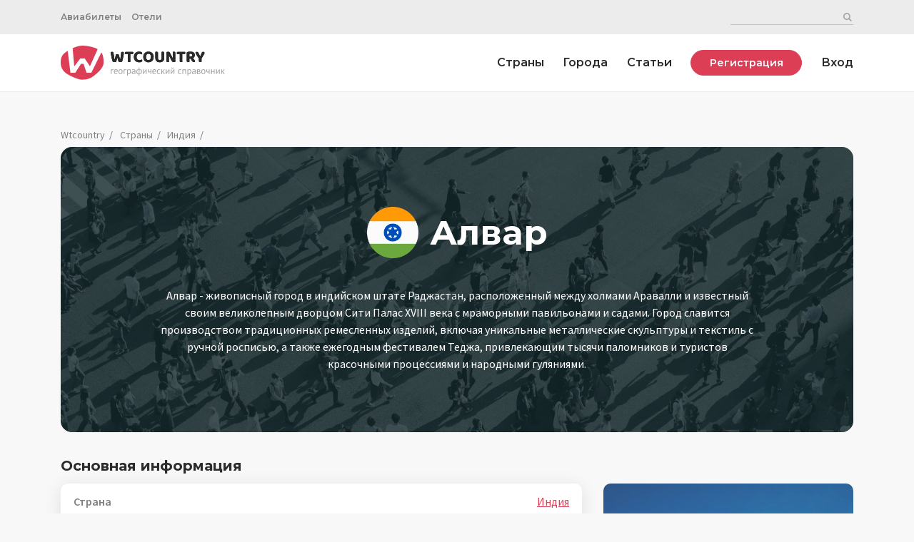

--- FILE ---
content_type: text/html; charset=utf-8
request_url: https://wtcountry.ru/cities/1004
body_size: 4278
content:
<!DOCTYPE html>
<html>
<head>
<meta content='text/html; charset=UTF-8' http-equiv='Content-Type'>
<title>Алвар, Индия. Информация о городе, фото, видео, карты, погода. | What The Country. Энциклопедия туриста.</title>
<meta name="csrf-param" content="authenticity_token" />
<meta name="csrf-token" content="0NtIuueVL2PHoCwST0U8gzquiwflv/FdDRz5dKYpTv1QRlitLqVwuLjVYM9nMNMHrsvJoTprY/JHfktqsToSIQ==" />

<meta charset='utf-8'>
<meta content='ie=edge' http-equiv='x-ua-compatible'>
<meta content='Алвар, информация о городе, население, карта, погода, достопримечательности' name='keywords'>
<meta content='Алвар, Индия – информация о городе, его карта, погода в данный момент, местое время и достопримечательности.' name='description'>
<link rel="shortcut icon" type="image/x-icon" href="/assets/favicon-b5ce37d01b3880489c6813635a61c95f0c6f0762c8e216ba2d9ac0be1bca45e4.ico" />
<meta content='initial-scale=1,user-scalable=no,maximum-scale=1,width=device-width,height=device-height' name='viewport'>
<link href='https://fonts.googleapis.com/css?family=Montserrat:600,700&amp;display=swap&amp;subset=cyrillic' rel='stylesheet'>
<link href='https://fonts.googleapis.com/css?family=Source+Sans+Pro:400,600,700&amp;display=swap&amp;subset=cyrillic' rel='stylesheet'>
<link rel="stylesheet" media="all" href="/assets/application-a7c94e8e39bb9749f28ce81572d5d5f4ca7dc299417ecbfb19972278cfdeae47.css" data-turbolinks-track="reload" />
<script src="/packs/js/application-d02829c6fc016da03f60.js" data-turbolinks-track="reload"></script>
<body>
<div class='mobile-header'>
<div class='container'>
<div class='row'>
<div class='col-12 mobile-header__col'>
<div class='mobile-logo'>
<a class="logo" href="/"><img src="/assets/logo-be0c7fefc4724089500bc95360fa8d04b3c9e443cd42b2825548ab0afe24ac2f.svg" />
</a></div>
<div class='mobile-button'></div>
</div>
</div>
</div>
</div>
<header class='header'>
<div class='header-container'>
<div class='preheader-container'>
<div class='container'>
<div class='row'>
<div class='col-12'>
<div class='preheader'>
<div class='preheader__flex-group'>
<menu class='menu menu-nav preheader__menu'>
<li>
<a href="/tickets">Авиабилеты</a>
</li>
<li>
<a href="/hotels">Отели</a>
</li>
</menu>
</div>
<div class='preheader__search'>
<div class='preheader__search-container' id='preheaderSearchForm'>
<form action="/search" accept-charset="UTF-8" method="get"><input type="text" name="q" id="q" />
<input type="submit" name="" value="" class="preheader__search-submit" data-disable-with="" />
</form></div>
</div>
</div>
</div>
</div>
</div>
</div>
<div class='main-header'>
<div class='container'>
<div class='row'>
<div class='col-12 col-header'>
<a class="logo logo-normal" href="/"><img src="/assets/logo-be0c7fefc4724089500bc95360fa8d04b3c9e443cd42b2825548ab0afe24ac2f.svg" />
</a><menu class='menu menu-nav main-header__menu'>
<li>
<a href="/countries">Страны</a>
</li>
<li>
<a href="/cities">Города</a>
</li>
<li>
<a href="/articles">Статьи</a>
</li>
<li>
<a class='button login-button' href='/users/sign_up'>Регистрация</a>
</li>
<li>
<a href="/users/sign_in">Вход</a>
</li>
</menu>
</div>
</div>
</div>
</div>
</div>
</header>
<div class='page'>
<div class='container'>
<div class='row'>
<div class='col-12'>
<p id='notice'></p>
<p id='alert'></p>
</div>
</div>
</div>
<div class='container'>
<div class='row'>
<div class='col-12'>
<ul class='breadcrumb'>
<li class='breadcrumb-item'>
<a href='/'>Wtcountry</a>
</li>
<li class='breadcrumb-item'>
<a href="/countries">Страны</a>
</li>
<li class='breadcrumb-item'>
<a href="/countries/india">Индия
</a></li>
<li class='breadcrumb-item'></li>
</ul>
<div class='big-header backgroundable'>
<img alt="Алвар" class="img-background" src="/assets/photos/default_city-5bb9503073760d1ff58e3a8167dc253b1ffa971901e697ee764931fea750c017.jpg" />
<div class='big-header__content'>
<h1>
<div class='flag flag_big big-header__flag'>
<img src="/assets/flags/in-50e58db6af90426b279a2f95f3d6b88d4ab7c9ae3bbf7c4015692c654e5568ca.png" />
</div>
Алвар
</h1>
<div class='text big-header__text'>
Алвар - живописный город в индийском штате Раджастан, расположенный между холмами Аравалли и известный своим великолепным дворцом Сити Палас XVIII века с мраморными павильонами и садами. Город славится производством традиционных ремесленных изделий, включая уникальные металлические скульптуры и текстиль с ручной росписью, а также ежегодным фестивалем Теджа, привлекающим тысячи паломников и туристов красочными процессиями и народными гуляниями.
</div>
</div>
</div>
</div>
</div>
<div class='row content-row'>
<div class='col-8 col-md-6'>
<h3>Основная информация</h3>
<div class='mblock mblock_info'>
<div class='info-table'>
<div class='info-particle'>
<div class='info-particle__name'>Страна</div>
<div class='info-particle__data'>
<a href="/countries/india">Индия
</a></div>
</div>
<div class='info-particle'>
<div class='info-particle__name'>Население</div>
<div class='info-particle__data'>
283,2 тысяч
человек
</div>
</div>
<div class='info-particle'>
<div class='info-particle__name'>Часовая зона</div>
<div class='info-particle__data'>
UTC+5.5
</div>
</div>
<div class='info-particle'>
<div class='info-particle__name'>Телефонный код</div>
<div class='info-particle__data'>+91 144 </div>
</div>
</div>
</div>
</div>
<div class='col-4 col-md-6'>
<div class='bsp-city-2'>
<div class='weather-block weather-block_today' id='weatherBlock' state='Clear'>
<div class='d-flex weather-now'>
<div class='weather-now__left'>
<div class='weather-now__degree' id='weatherDegree'>
43
</div>
<div class='weather-now__state' id='weatherState'>
Солнечно
</div>
</div>
<div class='weather-now__right'>
<i class='icon-weather'></i>
</div>
</div>
<div class='city-time'>
<div class='city-time__time'>
11:22
</div>
<div class='city-time__day'>
14 января 2026
</div>
</div>
</div>

</div>
</div>
</div>
<div class='row content-row'>
<div class='col-12'>
<h3>Карта города</h3>
<div class='mblock'>
<div id='map'></div>
<script>
var map = L.map('map', {});
map.setView([27.566667,76.6, ], 12);
L.tileLayer('https://{s}.tile.openstreetmap.org/{z}/{x}/{y}.png', {
          attribution: 'Map data <a target="_blank" href="http://www.openstreetmap.org">OpenStreetMap.org</a> contributors, <a href="http://creativecommons.org/licenses/by-sa/2.0/">CC-BY-SA</a>',
          maxZoom: 18,
}).addTo(map);
</script>
</div>
</div>
</div>
<div class='row content-row'>
<div class='col-12'>
<div class='d-flex b-lr reviews__b-lr'>
<h3>
Комментарии о городе
Алвар
</h3>
<a class='text-semibold link-review' href='javascript:void(0)'>Написать свой отзыв</a>
</div>
<div class='reviews'>
<div class='review review-form' id='reviewForm'>
<a href='/users/sign_in'>Войдите</a>
, чтобы оставить комментарий.

</div>
<div class='review no-reviews'>
Еще никто не оставлял здесь комментариев.
<a class='link-review' href='#'>Будьте первым!</a>
</div>
</div>
</div>
</div>
<div class='row content-row'>
<div class='col-12'>
<h3>Смотрите также</h3>
<div class='countries-minilist countries-minilist_bottom'>
<a class="wrapper-link backgroundable countries-minilist__wrapper-link" href="/cities/1249"><img class="img-background" src="/assets/photos/default-739e79f8ebd1ee6c729f10e7ca31fe36f919e3fd176bda4d21f004432146c0a2.jpg" />
<div class='countries-minilist__country'>
Karawal Nagar
</div>
</a><a class="wrapper-link backgroundable countries-minilist__wrapper-link" href="/cities/1358"><img class="img-background" src="/assets/photos/default-739e79f8ebd1ee6c729f10e7ca31fe36f919e3fd176bda4d21f004432146c0a2.jpg" />
<div class='countries-minilist__country'>
Парбхани
</div>
</a><a class="wrapper-link backgroundable countries-minilist__wrapper-link" href="/cities/1498"><img class="img-background" src="/assets/photos/default-739e79f8ebd1ee6c729f10e7ca31fe36f919e3fd176bda4d21f004432146c0a2.jpg" />
<div class='countries-minilist__country'>
South Dumdum
</div>
</a><a class="wrapper-link backgroundable countries-minilist__wrapper-link" href="/cities/1330"><img class="img-background" src="/assets/photos/default-739e79f8ebd1ee6c729f10e7ca31fe36f919e3fd176bda4d21f004432146c0a2.jpg" />
<div class='countries-minilist__country'>
Налгонда
</div>
</a></div>
</div>
</div>
</div>
<script>
//<![CDATA[
window.gon={};gon.dataid=1004;
//]]>
</script>
<script>
  //document.addEventListener("turbolinks:load", function() {
  $( document ).ready(function() {
    $.ajax({
        url: "/cities/get_weather",
        type: "post",
        data: {city_id: gon.dataid},
        success: function(data) {
            console.log(data)
            $("#weatherDegree").html(parseInt(data.main.temp));
            $("#weatherBlock").attr("state", data.weather[0].main);
            let rus_weather = data.weather[0].main;
            if (rus_weather == "Clouds") {rus_weather = "Облачно"}
            if (rus_weather == "Thunderstorm") {rus_weather = "Шторм"}
            if (rus_weather == "Clear") {rus_weather = "Чистое небо"}
            if (rus_weather == "Snow") {rus_weather = "Снег"}
            if (rus_weather == "Drizzle") {rus_weather = "Небольшие осадки"}
            if (rus_weather == "Rain") {rus_weather = "Дождь"}
            if (rus_weather == "Haze") {rus_weather = "Смог или туман"}
            if (rus_weather == "Dust") {rus_weather = "Пыльная буря"}
            $("#weatherState").html(rus_weather);
        },
        error: function(data) {
            console.log(data.responseText);
        }
    });
  });
</script>

</div>
<footer class='footer'>
<div class='footer-top'>
<div class='container'>
<div class='row'>
<div class='col-4'>
<a class='logo' href='/'>
<img src="/assets/logo_white-5aabdb44bf75b8d2b5653947dc5d0198a97012a19f8fb8d7f93415491e45567a.svg" />
</a>
</div>
<nav class='col-8 footer-menu'>
<li>
<a href='https://twitter.com/wtcountryru'>
<i class='icon-twitter'></i>
</a>
</li>
<li>
<a href="/countries">Страны</a>
</li>
<li>
<a href="/cities">Города</a>
</li>
<li>
<a href="/articles">Статьи</a>
</li>
<li>
<a href="/tickets">Авиабилеты</a>
</li>
<li>
<a href="/hotels">Отели</a>
</li>
</nav>
</div>
</div>
</div>
<div class='footer-bottom'>
<div class='container'>
<div class='row'>
<div class='col-4'>© What the country, 2020</div>
<div class='col-4'>Копирование материалов запрещено</div>
<div class='col-4 footer-link'>
<a href='/policy'>Обработка персональных данных</a>
<a href='/about'>О сайте</a>
</div>
</div>
</div>
</div>
</footer>
<script>
  (function(m,e,t,r,i,k,a){m[i]=m[i]||function(){(m[i].a=m[i].a||[]).push(arguments)};
  m[i].l=1*new Date();k=e.createElement(t),a=e.getElementsByTagName(t)[0],k.async=1,k.src=r,a.parentNode.insertBefore(k,a)})
  (window, document, "script", "https://mc.yandex.ru/metrika/tag.js", "ym");
  ym(62176024, "init", {
      clickmap:true,
      trackLinks:true,
      accurateTrackBounce:true
  });
</script>
<noscript>
<div>
<img alt='' src='https://mc.yandex.ru/watch/62176024' style='position:absolute; left:-9999px;'>
</div>
</noscript>
<script async='' data-ad-client='ca-pub-7083183677747033' src='https://pagead2.googlesyndication.com/pagead/js/adsbygoogle.js'></script>
<script defer src="https://static.cloudflareinsights.com/beacon.min.js/vcd15cbe7772f49c399c6a5babf22c1241717689176015" integrity="sha512-ZpsOmlRQV6y907TI0dKBHq9Md29nnaEIPlkf84rnaERnq6zvWvPUqr2ft8M1aS28oN72PdrCzSjY4U6VaAw1EQ==" data-cf-beacon='{"version":"2024.11.0","token":"2e763581aac044be9a8688db6add4fdd","r":1,"server_timing":{"name":{"cfCacheStatus":true,"cfEdge":true,"cfExtPri":true,"cfL4":true,"cfOrigin":true,"cfSpeedBrain":true},"location_startswith":null}}' crossorigin="anonymous"></script>
</body>
</head>
</html>


--- FILE ---
content_type: text/html; charset=utf-8
request_url: https://www.google.com/recaptcha/api2/aframe
body_size: 267
content:
<!DOCTYPE HTML><html><head><meta http-equiv="content-type" content="text/html; charset=UTF-8"></head><body><script nonce="IaMSbkHFJiiqMjP8-Xt8Nw">/** Anti-fraud and anti-abuse applications only. See google.com/recaptcha */ try{var clients={'sodar':'https://pagead2.googlesyndication.com/pagead/sodar?'};window.addEventListener("message",function(a){try{if(a.source===window.parent){var b=JSON.parse(a.data);var c=clients[b['id']];if(c){var d=document.createElement('img');d.src=c+b['params']+'&rc='+(localStorage.getItem("rc::a")?sessionStorage.getItem("rc::b"):"");window.document.body.appendChild(d);sessionStorage.setItem("rc::e",parseInt(sessionStorage.getItem("rc::e")||0)+1);localStorage.setItem("rc::h",'1768369973916');}}}catch(b){}});window.parent.postMessage("_grecaptcha_ready", "*");}catch(b){}</script></body></html>

--- FILE ---
content_type: text/css
request_url: https://wtcountry.ru/assets/application-a7c94e8e39bb9749f28ce81572d5d5f4ca7dc299417ecbfb19972278cfdeae47.css
body_size: 29769
content:
@charset "UTF-8";
/*! Spectre.css v0.5.8 | MIT License | github.com/picturepan2/spectre */
/* Manually forked from Normalize.css */
/* normalize.css v5.0.0 | MIT License | github.com/necolas/normalize.css */
/** Add the correct display in IE 9-. */
@import url(/css/fontello.css);
@import url(/css/datepicker.min.css);
@import url(/css/owl.carousel.min.css);
@import url(/css/simpleLightbox.min.css);
@import url(/css/justifiedGallery.min.css);
@import url(/css/nouislider.css);
@import url(/css/leaflet.css);
/* line 6, /home/saska/sites/wtcountry/app/assets/stylesheets/_spectre-custom.scss */
article,
aside,
footer,
header,
nav,
section {
  display: block;
}

/* Grouping content ========================================================================== */
/** Add the correct display in IE 9-. 1. Add the correct display in IE. */
/* line 17, /home/saska/sites/wtcountry/app/assets/stylesheets/_spectre-custom.scss */
figcaption,
figure,
main {
  /* 1 */
  display: block;
}

/** Add the correct margin in IE 8 (removed). */
/** 1. Add the correct box sizing in Firefox. 2. Show the overflow in Edge and IE. */
/* line 26, /home/saska/sites/wtcountry/app/assets/stylesheets/_spectre-custom.scss */
hr {
  box-sizing: content-box;
  /* 1 */
  height: 0;
  /* 1 */
  overflow: visible;
  /* 2 */
}

/** 1. Correct the inheritance and scaling of font size in all browsers. (removed) 2. Correct the odd `em` font sizing in all browsers. */
/* Text-level semantics ========================================================================== */
/** 1. Remove the gray background on active links in IE 10. 2. Remove gaps in links underline in iOS 8+ and Safari 8+. */
/* line 35, /home/saska/sites/wtcountry/app/assets/stylesheets/_spectre-custom.scss */
a {
  background-color: transparent;
  /* 1 */
  -webkit-text-decoration-skip: objects;
  /* 2 */
}

/** Remove the outline on focused links when they are also active or hovered in all browsers (opinionated). */
/* line 41, /home/saska/sites/wtcountry/app/assets/stylesheets/_spectre-custom.scss */
a:active,
a:hover {
  outline-width: 0;
}

/** Modify default styling of address. */
/* line 47, /home/saska/sites/wtcountry/app/assets/stylesheets/_spectre-custom.scss */
address {
  font-style: normal;
}

/** 1. Remove the bottom border in Firefox 39-. 2. Add the correct text decoration in Chrome, Edge, IE, Opera, and Safari. (removed) */
/** Prevent the duplicate application of `bolder` by the next rule in Safari 6. */
/* line 53, /home/saska/sites/wtcountry/app/assets/stylesheets/_spectre-custom.scss */
b,
strong {
  font-weight: inherit;
}

/** Add the correct font weight in Chrome, Edge, and Safari. */
/* line 59, /home/saska/sites/wtcountry/app/assets/stylesheets/_spectre-custom.scss */
b,
strong {
  font-weight: bolder;
}

/** 1. Correct the inheritance and scaling of font size in all browsers. 2. Correct the odd `em` font sizing in all browsers. */
/* line 65, /home/saska/sites/wtcountry/app/assets/stylesheets/_spectre-custom.scss */
code,
kbd,
pre,
samp {
  font-family: "Roboto Mono", "SFMono-Regular", Menlo, Monaco, Consolas, Courier, monospace;
  /* 1 (changed) */
  font-size: 1em;
  /* 2 */
}

/** Add the correct font style in Android 4.3-. */
/* line 74, /home/saska/sites/wtcountry/app/assets/stylesheets/_spectre-custom.scss */
dfn {
  font-style: italic;
}

/** Prevent `sub` and `sup` elements from affecting the line height in all browsers. */
/* line 80, /home/saska/sites/wtcountry/app/assets/stylesheets/_spectre-custom.scss */
sub,
sup {
  font-size: 0.75rem;
  line-height: 0;
  position: relative;
  vertical-align: baseline;
}

/* line 88, /home/saska/sites/wtcountry/app/assets/stylesheets/_spectre-custom.scss */
sub {
  bottom: -0.25em;
}

/* line 92, /home/saska/sites/wtcountry/app/assets/stylesheets/_spectre-custom.scss */
sup {
  top: -0.5em;
}

/* Embedded content ========================================================================== */
/** Add the correct display in IE 9-. */
/* line 98, /home/saska/sites/wtcountry/app/assets/stylesheets/_spectre-custom.scss */
audio,
video {
  display: inline-block;
}

/** Add the correct display in iOS 4-7. */
/* line 104, /home/saska/sites/wtcountry/app/assets/stylesheets/_spectre-custom.scss */
audio:not([controls]) {
  display: none;
  height: 0;
}

/** Remove the border on images inside links in IE 10-. */
/* line 110, /home/saska/sites/wtcountry/app/assets/stylesheets/_spectre-custom.scss */
img {
  border-style: none;
}

/** Hide the overflow in IE. */
/* line 115, /home/saska/sites/wtcountry/app/assets/stylesheets/_spectre-custom.scss */
svg:not(:root) {
  overflow: hidden;
}

/* Forms ========================================================================== */
/** 1. Change the font styles in all browsers (opinionated). 2. Remove the margin in Firefox and Safari. */
/* line 121, /home/saska/sites/wtcountry/app/assets/stylesheets/_spectre-custom.scss */
button,
input,
optgroup,
select,
textarea {
  font-family: inherit;
  /* 1 (changed) */
  font-size: inherit;
  /* 1 (changed) */
  line-height: inherit;
  /* 1 (changed) */
  margin: 0;
  /* 2 */
}

/** Show the overflow in IE. 1. Show the overflow in Edge. */
/* line 133, /home/saska/sites/wtcountry/app/assets/stylesheets/_spectre-custom.scss */
button,
input {
  /* 1 */
  overflow: visible;
}

/** Remove the inheritance of text transform in Edge, Firefox, and IE. 1. Remove the inheritance of text transform in Firefox. */
/* line 140, /home/saska/sites/wtcountry/app/assets/stylesheets/_spectre-custom.scss */
button,
select {
  /* 1 */
  text-transform: none;
}

/** 1. Prevent a WebKit bug where (2) destroys native `audio` and `video` controls in Android 4. 2. Correct the inability to style clickable types in iOS and Safari. */
/* line 147, /home/saska/sites/wtcountry/app/assets/stylesheets/_spectre-custom.scss */
button,
html [type="button"],
[type="reset"],
[type="submit"] {
  -webkit-appearance: button;
  /* 2 */
}

/** Remove the inner border and padding in Firefox. */
/* line 155, /home/saska/sites/wtcountry/app/assets/stylesheets/_spectre-custom.scss */
button::-moz-focus-inner,
[type="button"]::-moz-focus-inner,
[type="reset"]::-moz-focus-inner,
[type="submit"]::-moz-focus-inner {
  border-style: none;
  padding: 0;
}

/** Restore the focus styles unset by the previous rule (removed). */
/** Change the border, margin, and padding in all browsers (opinionated) (changed). */
/* line 165, /home/saska/sites/wtcountry/app/assets/stylesheets/_spectre-custom.scss */
fieldset {
  border: 0;
  margin: 0;
  padding: 0;
}

/** 1. Correct the text wrapping in Edge and IE. 2. Correct the color inheritance from `fieldset` elements in IE. 3. Remove the padding so developers are not caught out when they zero out `fieldset` elements in all browsers. */
/* line 172, /home/saska/sites/wtcountry/app/assets/stylesheets/_spectre-custom.scss */
legend {
  box-sizing: border-box;
  /* 1 */
  color: inherit;
  /* 2 */
  display: table;
  /* 1 */
  max-width: 100%;
  /* 1 */
  padding: 0;
  /* 3 */
  white-space: normal;
  /* 1 */
}

/** 1. Add the correct display in IE 9-. 2. Add the correct vertical alignment in Chrome, Firefox, and Opera. */
/* line 182, /home/saska/sites/wtcountry/app/assets/stylesheets/_spectre-custom.scss */
progress {
  display: inline-block;
  /* 1 */
  vertical-align: baseline;
  /* 2 */
}

/** Remove the default vertical scrollbar in IE. */
/* line 188, /home/saska/sites/wtcountry/app/assets/stylesheets/_spectre-custom.scss */
textarea {
  overflow: auto;
}

/** 1. Add the correct box sizing in IE 10-. 2. Remove the padding in IE 10-. */
/* line 193, /home/saska/sites/wtcountry/app/assets/stylesheets/_spectre-custom.scss */
[type="checkbox"],
[type="radio"] {
  box-sizing: border-box;
  /* 1 */
  padding: 0;
  /* 2 */
}

/** Correct the cursor style of increment and decrement buttons in Chrome. */
/* line 200, /home/saska/sites/wtcountry/app/assets/stylesheets/_spectre-custom.scss */
[type="number"]::-webkit-inner-spin-button,
[type="number"]::-webkit-outer-spin-button {
  height: auto;
}

/** 1. Correct the odd appearance in Chrome and Safari. 2. Correct the outline style in Safari. */
/* line 206, /home/saska/sites/wtcountry/app/assets/stylesheets/_spectre-custom.scss */
[type="search"] {
  -webkit-appearance: textfield;
  /* 1 */
  outline-offset: -2px;
  /* 2 */
}

/** Remove the inner padding and cancel buttons in Chrome and Safari on macOS. */
/* line 212, /home/saska/sites/wtcountry/app/assets/stylesheets/_spectre-custom.scss */
[type="search"]::-webkit-search-cancel-button,
[type="search"]::-webkit-search-decoration {
  -webkit-appearance: none;
}

/** 1. Correct the inability to style clickable types in iOS and Safari. 2. Change font properties to `inherit` in Safari. */
/* line 218, /home/saska/sites/wtcountry/app/assets/stylesheets/_spectre-custom.scss */
::-webkit-file-upload-button {
  -webkit-appearance: button;
  /* 1 */
  font: inherit;
  /* 2 */
}

/* Interactive ========================================================================== */
/* Add the correct display in IE 9-. 1. Add the correct display in Edge, IE, and Firefox. */
/* line 225, /home/saska/sites/wtcountry/app/assets/stylesheets/_spectre-custom.scss */
details,
menu {
  display: block;
}

/* Add the correct display in all browsers. */
/* line 231, /home/saska/sites/wtcountry/app/assets/stylesheets/_spectre-custom.scss */
summary {
  display: list-item;
  outline: none;
}

/* Scripting ========================================================================== */
/** Add the correct display in IE 9-. */
/* line 238, /home/saska/sites/wtcountry/app/assets/stylesheets/_spectre-custom.scss */
canvas {
  display: inline-block;
}

/** Add the correct display in IE. */
/* line 243, /home/saska/sites/wtcountry/app/assets/stylesheets/_spectre-custom.scss */
template {
  display: none;
}

/* Hidden ========================================================================== */
/** Add the correct display in IE 10-. */
/* line 249, /home/saska/sites/wtcountry/app/assets/stylesheets/_spectre-custom.scss */
[hidden] {
  display: none;
}

/* line 253, /home/saska/sites/wtcountry/app/assets/stylesheets/_spectre-custom.scss */
body {
  background: #fff;
  overflow-x: hidden;
  text-rendering: optimizeLegibility;
}

/* line 259, /home/saska/sites/wtcountry/app/assets/stylesheets/_spectre-custom.scss */
a,
ins,
u {
  -webkit-text-decoration-skip: ink edges;
  text-decoration-skip: ink edges;
}

/* line 266, /home/saska/sites/wtcountry/app/assets/stylesheets/_spectre-custom.scss */
abbr[title] {
  border-bottom: 0.05rem dotted;
  cursor: help;
  text-decoration: none;
}

/* line 272, /home/saska/sites/wtcountry/app/assets/stylesheets/_spectre-custom.scss */
kbd {
  background: #303742;
  border-radius: 0.1rem;
  color: #fff;
  font-size: 0.7rem;
  line-height: 1.25;
  padding: 0.1rem 0.2rem;
}

/* line 281, /home/saska/sites/wtcountry/app/assets/stylesheets/_spectre-custom.scss */
mark {
  background: #ffee51;
  border-radius: 0.1rem;
  padding: 0.05rem 0.1rem 0;
}

/* line 287, /home/saska/sites/wtcountry/app/assets/stylesheets/_spectre-custom.scss */
blockquote {
  border-left: 0.1rem solid #dadee4;
  margin-left: 0;
  padding: 0.4rem 0.8rem;
}

/* line 293, /home/saska/sites/wtcountry/app/assets/stylesheets/_spectre-custom.scss */
blockquote p:last-child {
  margin-bottom: 0;
}

/* line 297, /home/saska/sites/wtcountry/app/assets/stylesheets/_spectre-custom.scss */
ul,
ol {
  margin: 0.8rem 0 0.8rem 0.8rem;
  padding: 0;
}

/* line 303, /home/saska/sites/wtcountry/app/assets/stylesheets/_spectre-custom.scss */
ul ul,
ul ol,
ol ul,
ol ol {
  margin: 0.8rem 0 0.8rem 0.8rem;
}

/* line 310, /home/saska/sites/wtcountry/app/assets/stylesheets/_spectre-custom.scss */
ul li,
ol li {
  margin-top: 0.4rem;
}

/* line 315, /home/saska/sites/wtcountry/app/assets/stylesheets/_spectre-custom.scss */
ul {
  list-style: disc inside;
}

/* line 319, /home/saska/sites/wtcountry/app/assets/stylesheets/_spectre-custom.scss */
ul ul {
  list-style-type: circle;
}

/* line 323, /home/saska/sites/wtcountry/app/assets/stylesheets/_spectre-custom.scss */
ol {
  list-style: decimal inside;
}

/* line 327, /home/saska/sites/wtcountry/app/assets/stylesheets/_spectre-custom.scss */
ol ol {
  list-style-type: lower-alpha;
}

/* line 331, /home/saska/sites/wtcountry/app/assets/stylesheets/_spectre-custom.scss */
dl dt {
  font-weight: bold;
}

/* line 335, /home/saska/sites/wtcountry/app/assets/stylesheets/_spectre-custom.scss */
dl dd {
  margin: 0.4rem 0 0.8rem 0;
}

/* line 339, /home/saska/sites/wtcountry/app/assets/stylesheets/_spectre-custom.scss */
html:lang(zh),
html:lang(zh-Hans),
.lang-zh,
.lang-zh-hans {
  font-family: -apple-system, system-ui, BlinkMacSystemFont, "Segoe UI", Roboto, "PingFang SC", "Hiragino Sans GB", "Microsoft YaHei", "Helvetica Neue", sans-serif;
}

/* line 347, /home/saska/sites/wtcountry/app/assets/stylesheets/_spectre-custom.scss */
html:lang(zh-Hant),
.lang-zh-hant {
  font-family: -apple-system, system-ui, BlinkMacSystemFont, "Segoe UI", Roboto, "PingFang TC", "Hiragino Sans CNS", "Microsoft JhengHei", "Helvetica Neue", sans-serif;
}

/* line 353, /home/saska/sites/wtcountry/app/assets/stylesheets/_spectre-custom.scss */
html:lang(ja),
.lang-ja {
  font-family: -apple-system, system-ui, BlinkMacSystemFont, "Segoe UI", Roboto, "Hiragino Sans", "Hiragino Kaku Gothic Pro", "Yu Gothic", YuGothic, Meiryo, "Helvetica Neue", sans-serif;
}

/* line 359, /home/saska/sites/wtcountry/app/assets/stylesheets/_spectre-custom.scss */
html:lang(ko),
.lang-ko {
  font-family: -apple-system, system-ui, BlinkMacSystemFont, "Segoe UI", Roboto, "Malgun Gothic", "Helvetica Neue", sans-serif;
}

/* line 365, /home/saska/sites/wtcountry/app/assets/stylesheets/_spectre-custom.scss */
:lang(zh) ins,
:lang(zh) u,
:lang(ja) ins,
:lang(ja) u,
.lang-cjk ins,
.lang-cjk u {
  border-bottom: 0.05rem solid;
  text-decoration: none;
}

/* line 375, /home/saska/sites/wtcountry/app/assets/stylesheets/_spectre-custom.scss */
:lang(zh) del + del,
:lang(zh) del + s,
:lang(zh) ins + ins,
:lang(zh) ins + u,
:lang(zh) s + del,
:lang(zh) s + s,
:lang(zh) u + ins,
:lang(zh) u + u,
:lang(ja) del + del,
:lang(ja) del + s,
:lang(ja) ins + ins,
:lang(ja) ins + u,
:lang(ja) s + del,
:lang(ja) s + s,
:lang(ja) u + ins,
:lang(ja) u + u,
.lang-cjk del + del,
.lang-cjk del + s,
.lang-cjk ins + ins,
.lang-cjk ins + u,
.lang-cjk s + del,
.lang-cjk s + s,
.lang-cjk u + ins,
.lang-cjk u + u {
  margin-left: 0.125em;
}

/* line 402, /home/saska/sites/wtcountry/app/assets/stylesheets/_spectre-custom.scss */
.table {
  border-collapse: collapse;
  border-spacing: 0;
  text-align: left;
  width: 100%;
}

/* line 409, /home/saska/sites/wtcountry/app/assets/stylesheets/_spectre-custom.scss */
.table.table-striped tbody tr:nth-of-type(odd) {
  background: #f7f8f9;
}

/* line 413, /home/saska/sites/wtcountry/app/assets/stylesheets/_spectre-custom.scss */
.table tbody tr.active,
.table.table-striped tbody tr.active {
  background: #eef0f3;
}

/* line 418, /home/saska/sites/wtcountry/app/assets/stylesheets/_spectre-custom.scss */
.table.table-hover tbody tr:hover {
  background: #eef0f3;
}

/* line 422, /home/saska/sites/wtcountry/app/assets/stylesheets/_spectre-custom.scss */
.table.table-scroll {
  display: block;
  overflow-x: auto;
  padding-bottom: 0.75rem;
  white-space: nowrap;
}

/* line 429, /home/saska/sites/wtcountry/app/assets/stylesheets/_spectre-custom.scss */
.table td,
.table th {
  border-bottom: 0.05rem solid #dadee4;
  padding: 0.6rem 0.4rem;
}

/* line 435, /home/saska/sites/wtcountry/app/assets/stylesheets/_spectre-custom.scss */
.table th {
  border-bottom-width: 0.1rem;
}

/* line 439, /home/saska/sites/wtcountry/app/assets/stylesheets/_spectre-custom.scss */
.btn {
  -webkit-appearance: none;
  -moz-appearance: none;
  appearance: none;
  background: #fff;
  border: 0.05rem solid #dc3e56;
  border-radius: 0.1rem;
  color: #dc3e56;
  cursor: pointer;
  display: inline-block;
  height: 1.8rem;
  line-height: 1.2rem;
  outline: none;
  padding: 0.25rem 0.4rem;
  text-align: center;
  text-decoration: none;
  transition: background 0.2s, border 0.2s, box-shadow 0.2s, color 0.2s;
  -webkit-user-select: none;
  -moz-user-select: none;
  -ms-user-select: none;
  user-select: none;
  vertical-align: middle;
  white-space: nowrap;
}

/* line 464, /home/saska/sites/wtcountry/app/assets/stylesheets/_spectre-custom.scss */
.btn:focus {
  box-shadow: 0 0 0 0.1rem rgba(87, 85, 217, 0.2);
}

/* line 468, /home/saska/sites/wtcountry/app/assets/stylesheets/_spectre-custom.scss */
.btn:focus,
.btn:hover {
  background: #f1f1fc;
  border-color: #4b48d6;
  text-decoration: none;
}

/* line 475, /home/saska/sites/wtcountry/app/assets/stylesheets/_spectre-custom.scss */
.btn:active,
.btn.active {
  background: #4b48d6;
  border-color: #3634d2;
  color: #fff;
  text-decoration: none;
}

/* line 483, /home/saska/sites/wtcountry/app/assets/stylesheets/_spectre-custom.scss */
.btn:active.loading::after,
.btn.active.loading::after {
  border-bottom-color: #fff;
  border-left-color: #fff;
}

/* line 489, /home/saska/sites/wtcountry/app/assets/stylesheets/_spectre-custom.scss */
.btn[disabled],
.btn:disabled,
.btn.disabled {
  cursor: default;
  opacity: 0.5;
  pointer-events: none;
}

/* line 497, /home/saska/sites/wtcountry/app/assets/stylesheets/_spectre-custom.scss */
.btn.btn-primary {
  background: #dc3e56;
  border-color: #4b48d6;
  color: #fff;
}

/* line 503, /home/saska/sites/wtcountry/app/assets/stylesheets/_spectre-custom.scss */
.btn.btn-primary:focus,
.btn.btn-primary:hover {
  background: #4240d4;
  border-color: #3634d2;
  color: #fff;
}

/* line 510, /home/saska/sites/wtcountry/app/assets/stylesheets/_spectre-custom.scss */
.btn.btn-primary:active,
.btn.btn-primary.active {
  background: #3a38d2;
  border-color: #bb2239;
  color: #fff;
}

/* line 517, /home/saska/sites/wtcountry/app/assets/stylesheets/_spectre-custom.scss */
.btn.btn-primary.loading::after {
  border-bottom-color: #fff;
  border-left-color: #fff;
}

/* line 522, /home/saska/sites/wtcountry/app/assets/stylesheets/_spectre-custom.scss */
.btn.btn-success {
  background: #32b643;
  border-color: #2faa3f;
  color: #fff;
}

/* line 528, /home/saska/sites/wtcountry/app/assets/stylesheets/_spectre-custom.scss */
.btn.btn-success:focus {
  box-shadow: 0 0 0 0.1rem rgba(50, 182, 67, 0.2);
}

/* line 532, /home/saska/sites/wtcountry/app/assets/stylesheets/_spectre-custom.scss */
.btn.btn-success:focus,
.btn.btn-success:hover {
  background: #30ae40;
  border-color: #2da23c;
  color: #fff;
}

/* line 539, /home/saska/sites/wtcountry/app/assets/stylesheets/_spectre-custom.scss */
.btn.btn-success:active,
.btn.btn-success.active {
  background: #2a9a39;
  border-color: #278e34;
  color: #fff;
}

/* line 546, /home/saska/sites/wtcountry/app/assets/stylesheets/_spectre-custom.scss */
.btn.btn-success.loading::after {
  border-bottom-color: #fff;
  border-left-color: #fff;
}

/* line 551, /home/saska/sites/wtcountry/app/assets/stylesheets/_spectre-custom.scss */
.btn.btn-error {
  background: #e85600;
  border-color: #d95000;
  color: #fff;
}

/* line 557, /home/saska/sites/wtcountry/app/assets/stylesheets/_spectre-custom.scss */
.btn.btn-error:focus {
  box-shadow: 0 0 0 0.1rem rgba(232, 86, 0, 0.2);
}

/* line 561, /home/saska/sites/wtcountry/app/assets/stylesheets/_spectre-custom.scss */
.btn.btn-error:focus,
.btn.btn-error:hover {
  background: #de5200;
  border-color: #cf4d00;
  color: #fff;
}

/* line 568, /home/saska/sites/wtcountry/app/assets/stylesheets/_spectre-custom.scss */
.btn.btn-error:active,
.btn.btn-error.active {
  background: #c44900;
  border-color: #b54300;
  color: #fff;
}

/* line 575, /home/saska/sites/wtcountry/app/assets/stylesheets/_spectre-custom.scss */
.btn.btn-error.loading::after {
  border-bottom-color: #fff;
  border-left-color: #fff;
}

/* line 580, /home/saska/sites/wtcountry/app/assets/stylesheets/_spectre-custom.scss */
.btn.btn-link {
  background: transparent;
  border-color: transparent;
  color: #dc3e56;
}

/* line 586, /home/saska/sites/wtcountry/app/assets/stylesheets/_spectre-custom.scss */
.btn.btn-link:focus,
.btn.btn-link:hover,
.btn.btn-link:active,
.btn.btn-link.active {
  color: #bb2239;
}

/* line 593, /home/saska/sites/wtcountry/app/assets/stylesheets/_spectre-custom.scss */
.btn.btn-sm {
  font-size: 0.7rem;
  height: 1.4rem;
  padding: 0.05rem 0.3rem;
}

/* line 599, /home/saska/sites/wtcountry/app/assets/stylesheets/_spectre-custom.scss */
.btn.btn-lg {
  font-size: 0.9rem;
  height: 2rem;
  padding: 0.35rem 0.6rem;
}

/* line 605, /home/saska/sites/wtcountry/app/assets/stylesheets/_spectre-custom.scss */
.btn.btn-block {
  display: block;
  width: 100%;
}

/* line 610, /home/saska/sites/wtcountry/app/assets/stylesheets/_spectre-custom.scss */
.btn.btn-action {
  padding-left: 0;
  padding-right: 0;
  width: 1.8rem;
}

/* line 616, /home/saska/sites/wtcountry/app/assets/stylesheets/_spectre-custom.scss */
.btn.btn-action.btn-sm {
  width: 1.4rem;
}

/* line 620, /home/saska/sites/wtcountry/app/assets/stylesheets/_spectre-custom.scss */
.btn.btn-action.btn-lg {
  width: 2rem;
}

/* line 624, /home/saska/sites/wtcountry/app/assets/stylesheets/_spectre-custom.scss */
.btn.btn-clear {
  background: transparent;
  border: 0;
  color: currentColor;
  height: 1rem;
  line-height: 0.8rem;
  margin-left: 0.2rem;
  margin-right: -2px;
  opacity: 1;
  padding: 0.1rem;
  text-decoration: none;
  width: 1rem;
}

/* line 638, /home/saska/sites/wtcountry/app/assets/stylesheets/_spectre-custom.scss */
.btn.btn-clear:focus,
.btn.btn-clear:hover {
  background: rgba(247, 248, 249, 0.5);
  opacity: 0.95;
}

/* line 644, /home/saska/sites/wtcountry/app/assets/stylesheets/_spectre-custom.scss */
.btn.btn-clear::before {
  content: "\2715";
}

/* line 648, /home/saska/sites/wtcountry/app/assets/stylesheets/_spectre-custom.scss */
.btn-group {
  display: inline-flex;
  display: -ms-inline-flexbox;
  -ms-flex-wrap: wrap;
  flex-wrap: wrap;
}

/* line 655, /home/saska/sites/wtcountry/app/assets/stylesheets/_spectre-custom.scss */
.btn-group .btn {
  -ms-flex: 1 0 auto;
  flex: 1 0 auto;
}

/* line 660, /home/saska/sites/wtcountry/app/assets/stylesheets/_spectre-custom.scss */
.btn-group .btn:first-child:not(:last-child) {
  border-bottom-right-radius: 0;
  border-top-right-radius: 0;
}

/* line 665, /home/saska/sites/wtcountry/app/assets/stylesheets/_spectre-custom.scss */
.btn-group .btn:last-child:not(:first-child) {
  border-bottom-left-radius: 0;
  border-top-left-radius: 0;
  margin-left: -0.05rem;
}

/* line 671, /home/saska/sites/wtcountry/app/assets/stylesheets/_spectre-custom.scss */
.btn-group .btn:focus,
.btn-group .btn:hover,
.btn-group .btn:active,
.btn-group .btn.active {
  z-index: 1;
}

/* line 678, /home/saska/sites/wtcountry/app/assets/stylesheets/_spectre-custom.scss */
.btn-group.btn-group-block {
  display: flex;
  display: -ms-flexbox;
}

/* line 683, /home/saska/sites/wtcountry/app/assets/stylesheets/_spectre-custom.scss */
.btn-group.btn-group-block .btn {
  -ms-flex: 1 0 0;
  flex: 1 0 0;
}

/* line 688, /home/saska/sites/wtcountry/app/assets/stylesheets/_spectre-custom.scss */
.form-group:not(:last-child) {
  margin-bottom: 0.5rem;
}

/* line 692, /home/saska/sites/wtcountry/app/assets/stylesheets/_spectre-custom.scss */
fieldset {
  margin-bottom: 0.8rem;
}

/* line 696, /home/saska/sites/wtcountry/app/assets/stylesheets/_spectre-custom.scss */
legend {
  font-size: 0.9rem;
  font-weight: 500;
  margin-bottom: 0.8rem;
}

/* line 702, /home/saska/sites/wtcountry/app/assets/stylesheets/_spectre-custom.scss */
.form-label {
  display: block;
  line-height: 1.2rem;
  padding: 0.3rem 0;
}

/* line 708, /home/saska/sites/wtcountry/app/assets/stylesheets/_spectre-custom.scss */
.form-label.label-sm {
  font-size: 0.7rem;
  padding: 0.1rem 0;
}

/* line 713, /home/saska/sites/wtcountry/app/assets/stylesheets/_spectre-custom.scss */
.form-label.label-lg {
  font-size: 0.9rem;
  padding: 0.4rem 0;
}

/* line 718, /home/saska/sites/wtcountry/app/assets/stylesheets/_spectre-custom.scss */
.form-input {
  -webkit-appearance: none;
  -moz-appearance: none;
  appearance: none;
  background: #fff;
  background-image: none;
  border: 1px solid #bdbdbd;
  color: #2B2B2B;
  display: block;
  max-width: 100%;
  outline: none;
  position: relative;
  transition: background 0.2s, border 0.2s, box-shadow 0.2s, color 0.2s;
  width: 100%;
  padding: 6px;
  font-size: 1rem;
  box-sizing: border-box;
}

/* line 738, /home/saska/sites/wtcountry/app/assets/stylesheets/_spectre-custom.scss */
.form-input:focus {
  border-color: #6799BC;
  box-shadow: 0 0 0 0.1rem rgba(87, 85, 217, 0.2);
}

/* line 743, /home/saska/sites/wtcountry/app/assets/stylesheets/_spectre-custom.scss */
.form-input::-webkit-input-placeholder {
  color: #bcc3ce;
}

/* line 747, /home/saska/sites/wtcountry/app/assets/stylesheets/_spectre-custom.scss */
.form-input:-ms-input-placeholder {
  color: #bcc3ce;
}

/* line 751, /home/saska/sites/wtcountry/app/assets/stylesheets/_spectre-custom.scss */
.form-input::-ms-input-placeholder {
  color: #bcc3ce;
}

/* line 755, /home/saska/sites/wtcountry/app/assets/stylesheets/_spectre-custom.scss */
.form-input::placeholder {
  color: #bcc3ce;
}

/* line 759, /home/saska/sites/wtcountry/app/assets/stylesheets/_spectre-custom.scss */
.form-input.input-sm {
  font-size: 0.7rem;
  height: 1.4rem;
  padding: 0.05rem 0.3rem;
}

/* line 765, /home/saska/sites/wtcountry/app/assets/stylesheets/_spectre-custom.scss */
.form-input.input-lg {
  font-size: 0.9rem;
  height: 2rem;
  padding: 0.35rem 0.6rem;
}

/* line 771, /home/saska/sites/wtcountry/app/assets/stylesheets/_spectre-custom.scss */
.form-input.input-inline {
  display: inline-block;
  vertical-align: middle;
  width: auto;
}

/* line 777, /home/saska/sites/wtcountry/app/assets/stylesheets/_spectre-custom.scss */
.form-input[type="file"] {
  height: auto;
}

/* line 781, /home/saska/sites/wtcountry/app/assets/stylesheets/_spectre-custom.scss */
textarea.form-input,
textarea.form-input.input-lg,
textarea.form-input.input-sm {
  height: auto;
}

/* line 787, /home/saska/sites/wtcountry/app/assets/stylesheets/_spectre-custom.scss */
.form-input-hint {
  color: #bcc3ce;
  font-size: 0.7rem;
  margin-top: 0.2rem;
}

/* line 793, /home/saska/sites/wtcountry/app/assets/stylesheets/_spectre-custom.scss */
.has-success .form-input-hint,
.is-success + .form-input-hint {
  color: #32b643;
}

/* line 798, /home/saska/sites/wtcountry/app/assets/stylesheets/_spectre-custom.scss */
.has-error .form-input-hint,
.is-error + .form-input-hint {
  color: #e85600;
}

/* line 803, /home/saska/sites/wtcountry/app/assets/stylesheets/_spectre-custom.scss */
.form-select {
  -webkit-appearance: none;
  -moz-appearance: none;
  appearance: none;
  background: #fff;
  border: 0.05rem solid #bcc3ce;
  border-radius: 0.1rem;
  color: inherit;
  font-size: 0.8rem;
  height: 1.8rem;
  line-height: 1.2rem;
  outline: none;
  padding: 0.25rem 0.4rem;
  vertical-align: middle;
  width: 100%;
}

/* line 820, /home/saska/sites/wtcountry/app/assets/stylesheets/_spectre-custom.scss */
.form-select:focus {
  border-color: #dc3e56;
  box-shadow: 0 0 0 0.1rem rgba(87, 85, 217, 0.2);
}

/* line 825, /home/saska/sites/wtcountry/app/assets/stylesheets/_spectre-custom.scss */
.form-select::-ms-expand {
  display: none;
}

/* line 829, /home/saska/sites/wtcountry/app/assets/stylesheets/_spectre-custom.scss */
.form-select.select-sm {
  font-size: 0.7rem;
  height: 1.4rem;
  padding: 0.05rem 1.1rem 0.05rem 0.3rem;
}

/* line 835, /home/saska/sites/wtcountry/app/assets/stylesheets/_spectre-custom.scss */
.form-select.select-lg {
  font-size: 0.9rem;
  height: 2rem;
  padding: 0.35rem 1.4rem 0.35rem 0.6rem;
}

/* line 841, /home/saska/sites/wtcountry/app/assets/stylesheets/_spectre-custom.scss */
.form-select[size],
.form-select[multiple] {
  height: auto;
  padding: 0.25rem 0.4rem;
}

/* line 847, /home/saska/sites/wtcountry/app/assets/stylesheets/_spectre-custom.scss */
.form-select[size] option,
.form-select[multiple] option {
  padding: 0.1rem 0.2rem;
}

/* line 852, /home/saska/sites/wtcountry/app/assets/stylesheets/_spectre-custom.scss */
.form-select:not([multiple]):not([size]) {
  background: #fff url("data:image/svg+xml;charset=utf8,%3Csvg%20xmlns='http://www.w3.org/2000/svg'%20viewBox='0%200%204%205'%3E%3Cpath%20fill='%23667189'%20d='M2%200L0%202h4zm0%205L0%203h4z'/%3E%3C/svg%3E") no-repeat right 0.35rem center/0.4rem 0.5rem;
  padding-right: 1.2rem;
}

/* line 859, /home/saska/sites/wtcountry/app/assets/stylesheets/_spectre-custom.scss */
.has-icon-left,
.has-icon-right {
  position: relative;
}

/* line 864, /home/saska/sites/wtcountry/app/assets/stylesheets/_spectre-custom.scss */
.has-icon-left .form-icon,
.has-icon-right .form-icon {
  height: 0.8rem;
  margin: 0 0.25rem;
  position: absolute;
  top: 50%;
  transform: translateY(-50%);
  width: 0.8rem;
  z-index: 2;
}

/* line 875, /home/saska/sites/wtcountry/app/assets/stylesheets/_spectre-custom.scss */
.has-icon-left .form-icon {
  left: 0.05rem;
}

/* line 879, /home/saska/sites/wtcountry/app/assets/stylesheets/_spectre-custom.scss */
.has-icon-left .form-input {
  padding-left: 1.3rem;
}

/* line 883, /home/saska/sites/wtcountry/app/assets/stylesheets/_spectre-custom.scss */
.has-icon-right .form-icon {
  right: 0.05rem;
}

/* line 887, /home/saska/sites/wtcountry/app/assets/stylesheets/_spectre-custom.scss */
.has-icon-right .form-input {
  padding-right: 1.3rem;
}

/* line 891, /home/saska/sites/wtcountry/app/assets/stylesheets/_spectre-custom.scss */
.form-checkbox,
.form-radio,
.form-switch {
  display: block;
  margin: 0.2rem 0;
  padding: 0.25rem 0rem 0rem 2rem;
  position: relative;
}

/* line 900, /home/saska/sites/wtcountry/app/assets/stylesheets/_spectre-custom.scss */
.form-checkbox input,
.form-radio input,
.form-switch input {
  clip: rect(0, 0, 0, 0);
  height: 1px;
  margin: -1px;
  overflow: hidden;
  position: absolute;
  width: 1px;
}

/* line 911, /home/saska/sites/wtcountry/app/assets/stylesheets/_spectre-custom.scss */
.form-checkbox input:focus + .form-icon,
.form-radio input:focus + .form-icon,
.form-switch input:focus + .form-icon {
  border-color: #6799BC;
}

/* line 917, /home/saska/sites/wtcountry/app/assets/stylesheets/_spectre-custom.scss */
.form-checkbox input:checked + .form-icon,
.form-radio input:checked + .form-icon,
.form-switch input:checked + .form-icon {
  background: #dc3e56;
  border-color: #dc3e56;
}

/* line 924, /home/saska/sites/wtcountry/app/assets/stylesheets/_spectre-custom.scss */
.form-checkbox .form-icon,
.form-radio .form-icon,
.form-switch .form-icon {
  border: 1px solid #bcc3ce;
  cursor: pointer;
  display: inline-block;
  position: absolute;
  transition: background 0.2s, border 0.2s, box-shadow 0.2s, color 0.2s;
}

/* line 934, /home/saska/sites/wtcountry/app/assets/stylesheets/_spectre-custom.scss */
.form-checkbox.input-sm,
.form-radio.input-sm,
.form-switch.input-sm {
  font-size: 0.7rem;
  margin: 0;
}

/* line 941, /home/saska/sites/wtcountry/app/assets/stylesheets/_spectre-custom.scss */
.form-checkbox.input-lg,
.form-radio.input-lg,
.form-switch.input-lg {
  font-size: 0.9rem;
  margin: 0.3rem 0;
}

/* line 948, /home/saska/sites/wtcountry/app/assets/stylesheets/_spectre-custom.scss */
.form-checkbox .form-icon,
.form-radio .form-icon {
  background: #fff;
  height: 1.3rem;
  left: 0;
  top: 0.3rem;
  width: 1.3rem;
}

/* line 957, /home/saska/sites/wtcountry/app/assets/stylesheets/_spectre-custom.scss */
.form-checkbox input:active + .form-icon,
.form-radio input:active + .form-icon {
  background: #eef0f3;
}

/* line 962, /home/saska/sites/wtcountry/app/assets/stylesheets/_spectre-custom.scss */
.form-checkbox .form-icon {
  border-radius: 1px;
}

/* line 966, /home/saska/sites/wtcountry/app/assets/stylesheets/_spectre-custom.scss */
.form-checkbox input:checked + .form-icon::before {
  background-clip: padding-box;
  border: 0.1rem solid #fff;
  border-left-width: 0;
  border-top-width: 0;
  content: "";
  height: 9px;
  left: 50%;
  margin-left: -4px;
  margin-top: -8px;
  position: absolute;
  top: 50%;
  transform: rotate(45deg);
  width: 6px;
}

/* line 982, /home/saska/sites/wtcountry/app/assets/stylesheets/_spectre-custom.scss */
.form-checkbox input:indeterminate + .form-icon {
  background: #dc3e56;
  border-color: #dc3e56;
}

/* line 987, /home/saska/sites/wtcountry/app/assets/stylesheets/_spectre-custom.scss */
.form-checkbox input:indeterminate + .form-icon::before {
  background: #fff;
  content: "";
  height: 2px;
  left: 50%;
  margin-left: -5px;
  margin-top: -1px;
  position: absolute;
  top: 50%;
  width: 10px;
}

/* line 999, /home/saska/sites/wtcountry/app/assets/stylesheets/_spectre-custom.scss */
.form-radio .form-icon {
  border-radius: 50%;
}

/* line 1003, /home/saska/sites/wtcountry/app/assets/stylesheets/_spectre-custom.scss */
.form-radio input:checked + .form-icon::before {
  background: #fff;
  border-radius: 50%;
  content: "";
  height: 6px;
  left: 50%;
  position: absolute;
  top: 50%;
  transform: translate(-50%, -50%);
  width: 6px;
}

/* line 1015, /home/saska/sites/wtcountry/app/assets/stylesheets/_spectre-custom.scss */
.form-switch {
  padding-left: 2rem;
}

/* line 1019, /home/saska/sites/wtcountry/app/assets/stylesheets/_spectre-custom.scss */
.form-switch .form-icon {
  background: #bcc3ce;
  background-clip: padding-box;
  border-radius: 0.45rem;
  height: 0.9rem;
  left: 0;
  top: 0.25rem;
  width: 1.6rem;
}

/* line 1029, /home/saska/sites/wtcountry/app/assets/stylesheets/_spectre-custom.scss */
.form-switch .form-icon::before {
  background: #fff;
  border-radius: 50%;
  content: "";
  display: block;
  height: 0.8rem;
  left: 0;
  position: absolute;
  top: 0;
  transition: background 0.2s, border 0.2s, box-shadow 0.2s, color 0.2s, left 0.2s;
  width: 0.8rem;
}

/* line 1042, /home/saska/sites/wtcountry/app/assets/stylesheets/_spectre-custom.scss */
.form-switch input:checked + .form-icon::before {
  left: 14px;
}

/* line 1046, /home/saska/sites/wtcountry/app/assets/stylesheets/_spectre-custom.scss */
.form-switch input:active + .form-icon::before {
  background: #f7f8f9;
}

/* line 1050, /home/saska/sites/wtcountry/app/assets/stylesheets/_spectre-custom.scss */
.input-group {
  display: flex;
  display: -ms-flexbox;
}

/* line 1055, /home/saska/sites/wtcountry/app/assets/stylesheets/_spectre-custom.scss */
.input-group .input-group-addon {
  background: #f7f8f9;
  border: 0.05rem solid #bcc3ce;
  border-radius: 0.1rem;
  line-height: 1.2rem;
  padding: 0.25rem 0.4rem;
  white-space: nowrap;
}

/* line 1064, /home/saska/sites/wtcountry/app/assets/stylesheets/_spectre-custom.scss */
.input-group .input-group-addon.addon-sm {
  font-size: 0.7rem;
  padding: 0.05rem 0.3rem;
}

/* line 1069, /home/saska/sites/wtcountry/app/assets/stylesheets/_spectre-custom.scss */
.input-group .input-group-addon.addon-lg {
  font-size: 0.9rem;
  padding: 0.35rem 0.6rem;
}

/* line 1074, /home/saska/sites/wtcountry/app/assets/stylesheets/_spectre-custom.scss */
.input-group .form-input,
.input-group .form-select {
  -ms-flex: 1 1 auto;
  flex: 1 1 auto;
  width: 1%;
}

/* line 1081, /home/saska/sites/wtcountry/app/assets/stylesheets/_spectre-custom.scss */
.input-group .input-group-btn {
  z-index: 1;
}

/* line 1085, /home/saska/sites/wtcountry/app/assets/stylesheets/_spectre-custom.scss */
.input-group .form-input:first-child:not(:last-child),
.input-group .form-select:first-child:not(:last-child),
.input-group .input-group-addon:first-child:not(:last-child),
.input-group .input-group-btn:first-child:not(:last-child) {
  border-bottom-right-radius: 0;
  border-top-right-radius: 0;
}

/* line 1093, /home/saska/sites/wtcountry/app/assets/stylesheets/_spectre-custom.scss */
.input-group .form-input:not(:first-child):not(:last-child),
.input-group .form-select:not(:first-child):not(:last-child),
.input-group .input-group-addon:not(:first-child):not(:last-child),
.input-group .input-group-btn:not(:first-child):not(:last-child) {
  border-radius: 0;
  margin-left: -0.05rem;
}

/* line 1101, /home/saska/sites/wtcountry/app/assets/stylesheets/_spectre-custom.scss */
.input-group .form-input:last-child:not(:first-child),
.input-group .form-select:last-child:not(:first-child),
.input-group .input-group-addon:last-child:not(:first-child),
.input-group .input-group-btn:last-child:not(:first-child) {
  border-bottom-left-radius: 0;
  border-top-left-radius: 0;
  margin-left: -0.05rem;
}

/* line 1110, /home/saska/sites/wtcountry/app/assets/stylesheets/_spectre-custom.scss */
.input-group .form-input:focus,
.input-group .form-select:focus,
.input-group .input-group-addon:focus,
.input-group .input-group-btn:focus {
  z-index: 2;
}

/* line 1117, /home/saska/sites/wtcountry/app/assets/stylesheets/_spectre-custom.scss */
.input-group .form-select {
  width: auto;
}

/* line 1121, /home/saska/sites/wtcountry/app/assets/stylesheets/_spectre-custom.scss */
.input-group.input-inline {
  display: inline-flex;
  display: -ms-inline-flexbox;
}

/* line 1126, /home/saska/sites/wtcountry/app/assets/stylesheets/_spectre-custom.scss */
.has-success .form-input,
.form-input.is-success,
.has-success .form-select,
.form-select.is-success {
  background: #f9fdfa;
  border-color: #32b643;
}

/* line 1134, /home/saska/sites/wtcountry/app/assets/stylesheets/_spectre-custom.scss */
.has-success .form-input:focus,
.form-input.is-success:focus,
.has-success .form-select:focus,
.form-select.is-success:focus {
  box-shadow: 0 0 0 0.1rem rgba(50, 182, 67, 0.2);
}

/* line 1141, /home/saska/sites/wtcountry/app/assets/stylesheets/_spectre-custom.scss */
.has-error .form-input,
.form-input.is-error,
.has-error .form-select,
.form-select.is-error {
  background: #fffaf7;
  border-color: #e85600;
}

/* line 1149, /home/saska/sites/wtcountry/app/assets/stylesheets/_spectre-custom.scss */
.has-error .form-input:focus,
.form-input.is-error:focus,
.has-error .form-select:focus,
.form-select.is-error:focus {
  box-shadow: 0 0 0 0.1rem rgba(232, 86, 0, 0.2);
}

/* line 1156, /home/saska/sites/wtcountry/app/assets/stylesheets/_spectre-custom.scss */
.has-error .form-checkbox .form-icon,
.form-checkbox.is-error .form-icon,
.has-error .form-radio .form-icon,
.form-radio.is-error .form-icon,
.has-error .form-switch .form-icon,
.form-switch.is-error .form-icon {
  border-color: #e85600;
}

/* line 1165, /home/saska/sites/wtcountry/app/assets/stylesheets/_spectre-custom.scss */
.has-error .form-checkbox input:checked + .form-icon,
.form-checkbox.is-error input:checked + .form-icon,
.has-error .form-radio input:checked + .form-icon,
.form-radio.is-error input:checked + .form-icon,
.has-error .form-switch input:checked + .form-icon,
.form-switch.is-error input:checked + .form-icon {
  background: #e85600;
  border-color: #e85600;
}

/* line 1175, /home/saska/sites/wtcountry/app/assets/stylesheets/_spectre-custom.scss */
.has-error .form-checkbox input:focus + .form-icon,
.form-checkbox.is-error input:focus + .form-icon,
.has-error .form-radio input:focus + .form-icon,
.form-radio.is-error input:focus + .form-icon,
.has-error .form-switch input:focus + .form-icon,
.form-switch.is-error input:focus + .form-icon {
  border-color: #e85600;
  box-shadow: 0 0 0 0.1rem rgba(232, 86, 0, 0.2);
}

/* line 1185, /home/saska/sites/wtcountry/app/assets/stylesheets/_spectre-custom.scss */
.has-error .form-checkbox input:indeterminate + .form-icon,
.form-checkbox.is-error input:indeterminate + .form-icon {
  background: #e85600;
  border-color: #e85600;
}

/* line 1191, /home/saska/sites/wtcountry/app/assets/stylesheets/_spectre-custom.scss */
.form-input:not(:placeholder-shown):invalid {
  border-color: #e85600;
}

/* line 1195, /home/saska/sites/wtcountry/app/assets/stylesheets/_spectre-custom.scss */
.form-input:not(:placeholder-shown):invalid:focus {
  background: #fffaf7;
  box-shadow: 0 0 0 0.1rem rgba(232, 86, 0, 0.2);
}

/* line 1200, /home/saska/sites/wtcountry/app/assets/stylesheets/_spectre-custom.scss */
.form-input:not(:placeholder-shown):invalid + .form-input-hint {
  color: #e85600;
}

/* line 1204, /home/saska/sites/wtcountry/app/assets/stylesheets/_spectre-custom.scss */
.form-input:disabled,
.form-input.disabled,
.form-select:disabled,
.form-select.disabled {
  background-color: #eef0f3;
  cursor: not-allowed;
  opacity: 0.5;
}

/* line 1213, /home/saska/sites/wtcountry/app/assets/stylesheets/_spectre-custom.scss */
.form-input[readonly] {
  background-color: #f7f8f9;
}

/* line 1217, /home/saska/sites/wtcountry/app/assets/stylesheets/_spectre-custom.scss */
input:disabled + .form-icon,
input.disabled + .form-icon {
  background: #eef0f3;
  cursor: not-allowed;
  opacity: 0.5;
}

/* line 1224, /home/saska/sites/wtcountry/app/assets/stylesheets/_spectre-custom.scss */
.form-switch input:disabled + .form-icon::before,
.form-switch input.disabled + .form-icon::before {
  background: #fff;
}

/* line 1229, /home/saska/sites/wtcountry/app/assets/stylesheets/_spectre-custom.scss */
.form-horizontal {
  padding: 0.4rem 0;
}

/* line 1233, /home/saska/sites/wtcountry/app/assets/stylesheets/_spectre-custom.scss */
.form-horizontal .form-group {
  display: flex;
  display: -ms-flexbox;
  -ms-flex-wrap: wrap;
  flex-wrap: wrap;
}

/* line 1240, /home/saska/sites/wtcountry/app/assets/stylesheets/_spectre-custom.scss */
.form-inline {
  display: inline-block;
}

/* line 1244, /home/saska/sites/wtcountry/app/assets/stylesheets/_spectre-custom.scss */
.label {
  background: #ececec;
  border-radius: 0.1rem;
  color: #4b474a;
  display: inline-block;
  line-height: 1.25;
  padding: 0.1rem 0.2rem;
}

/* line 1253, /home/saska/sites/wtcountry/app/assets/stylesheets/_spectre-custom.scss */
.label.label-rounded {
  border-radius: 5rem;
  padding-left: 0.4rem;
  padding-right: 0.4rem;
}

/* line 1259, /home/saska/sites/wtcountry/app/assets/stylesheets/_spectre-custom.scss */
.label.label-primary {
  background: #dc3e56;
  color: #fff;
}

/* line 1264, /home/saska/sites/wtcountry/app/assets/stylesheets/_spectre-custom.scss */
.label.label-secondary {
  background: #f1f1fc;
  color: #dc3e56;
}

/* line 1269, /home/saska/sites/wtcountry/app/assets/stylesheets/_spectre-custom.scss */
.label.label-success {
  background: #4b9734;
  color: #fff;
}

/* line 1274, /home/saska/sites/wtcountry/app/assets/stylesheets/_spectre-custom.scss */
.label.label-warning {
  background: #ffee51;
  color: #2B2B2B;
}

/* line 1279, /home/saska/sites/wtcountry/app/assets/stylesheets/_spectre-custom.scss */
.label.label-error {
  background: #dc3e56;
  color: #fff;
}

/* line 1284, /home/saska/sites/wtcountry/app/assets/stylesheets/_spectre-custom.scss */
code {
  background: #ececec;
  border-radius: 0.1rem;
  color: #f35d8f;
  font-size: 0.875rem;
  line-height: 1.25;
  padding: 0.1rem 0.2rem;
}

/* line 1293, /home/saska/sites/wtcountry/app/assets/stylesheets/_spectre-custom.scss */
.code {
  border-radius: 0.1rem;
  color: #3b4351;
  position: relative;
}

/* line 1299, /home/saska/sites/wtcountry/app/assets/stylesheets/_spectre-custom.scss */
.code::before {
  color: #bcc3ce;
  content: attr(data-lang);
  font-size: 0.7rem;
  position: absolute;
  right: 0.4rem;
  top: 0.1rem;
}

/* line 1308, /home/saska/sites/wtcountry/app/assets/stylesheets/_spectre-custom.scss */
.code code {
  background: #ececec;
  color: inherit;
  display: block;
  line-height: 1.5;
  overflow-x: auto;
  padding: 1rem;
  width: 100%;
}

/* line 1318, /home/saska/sites/wtcountry/app/assets/stylesheets/_spectre-custom.scss */
.img-responsive {
  display: block;
  height: auto;
  max-width: 100%;
}

/* line 1324, /home/saska/sites/wtcountry/app/assets/stylesheets/_spectre-custom.scss */
.img-fit-cover {
  object-fit: cover;
}

/* line 1328, /home/saska/sites/wtcountry/app/assets/stylesheets/_spectre-custom.scss */
.img-fit-contain {
  object-fit: contain;
}

/* line 1332, /home/saska/sites/wtcountry/app/assets/stylesheets/_spectre-custom.scss */
.video-responsive {
  display: block;
  overflow: hidden;
  padding: 0;
  position: relative;
  width: 100%;
}

/* line 1340, /home/saska/sites/wtcountry/app/assets/stylesheets/_spectre-custom.scss */
.video-responsive::before {
  content: "";
  display: block;
  padding-bottom: 56.25%;
}

/* line 1346, /home/saska/sites/wtcountry/app/assets/stylesheets/_spectre-custom.scss */
.video-responsive iframe,
.video-responsive object,
.video-responsive embed {
  border: 0;
  bottom: 0;
  height: 100%;
  left: 0;
  position: absolute;
  right: 0;
  top: 0;
  width: 100%;
}

/* line 1359, /home/saska/sites/wtcountry/app/assets/stylesheets/_spectre-custom.scss */
video.video-responsive {
  height: auto;
  max-width: 100%;
}

/* line 1364, /home/saska/sites/wtcountry/app/assets/stylesheets/_spectre-custom.scss */
video.video-responsive::before {
  content: none;
}

/* line 1368, /home/saska/sites/wtcountry/app/assets/stylesheets/_spectre-custom.scss */
.video-responsive-4-3::before {
  padding-bottom: 75%;
}

/* line 1372, /home/saska/sites/wtcountry/app/assets/stylesheets/_spectre-custom.scss */
.video-responsive-1-1::before {
  padding-bottom: 100%;
}

/* line 1376, /home/saska/sites/wtcountry/app/assets/stylesheets/_spectre-custom.scss */
.figure {
  margin: 0 0 0.4rem 0;
}

/* line 1380, /home/saska/sites/wtcountry/app/assets/stylesheets/_spectre-custom.scss */
.figure .figure-caption {
  color: #66758c;
  margin-top: 0.4rem;
}

/* line 1385, /home/saska/sites/wtcountry/app/assets/stylesheets/_spectre-custom.scss */
.container {
  margin-left: auto;
  margin-right: auto;
  padding-left: 15px;
  padding-right: 15px;
  width: 94%;
  max-width: 1110px;
}

/* line 1394, /home/saska/sites/wtcountry/app/assets/stylesheets/_spectre-custom.scss */
.container-fluid {
  margin-left: auto;
  margin-right: auto;
  padding-left: 15px;
  padding-right: 15px;
  width: 100%;
  max-width: none;
  box-sizing: border-box;
}

/* line 1404, /home/saska/sites/wtcountry/app/assets/stylesheets/_spectre-custom.scss */
.show-xs,
.show-sm,
.show-md,
.show-lg,
.show-xl {
  display: none !important;
}

/* line 1412, /home/saska/sites/wtcountry/app/assets/stylesheets/_spectre-custom.scss */
.row {
  display: flex;
  display: -ms-flexbox;
  -ms-flex-wrap: wrap;
  flex-wrap: wrap;
  margin-left: -15px;
  margin-right: -15px;
}

/* line 1421, /home/saska/sites/wtcountry/app/assets/stylesheets/_spectre-custom.scss */
.row.row-gapless {
  margin-left: 0;
  margin-right: 0;
}

/* line 1426, /home/saska/sites/wtcountry/app/assets/stylesheets/_spectre-custom.scss */
.row.row-gapless > .col {
  padding-left: 0;
  padding-right: 0;
}

/* line 1431, /home/saska/sites/wtcountry/app/assets/stylesheets/_spectre-custom.scss */
.row.row-gapless {
  -ms-flex-wrap: nowrap;
  flex-wrap: nowrap;
  overflow-x: auto;
}

/* line 1437, /home/saska/sites/wtcountry/app/assets/stylesheets/_spectre-custom.scss */
.col {
  -ms-flex: 1;
  flex: 1;
  max-width: 100%;
  padding-left: 15px;
  padding-right: 15px;
}

/* line 1445, /home/saska/sites/wtcountry/app/assets/stylesheets/_spectre-custom.scss */
[class^="col"] {
  position: relative;
  width: 100%;
  min-height: 1px;
  padding-right: 15px;
  padding-left: 15px;
  box-sizing: border-box;
}

/* line 1454, /home/saska/sites/wtcountry/app/assets/stylesheets/_spectre-custom.scss */
.col.col-12,
.col.col-11,
.col.col-10,
.col.col-9,
.col.col-8,
.col.col-7,
.col.col-6,
.col.col-5,
.col.col-4,
.col.col-3,
.col.col-2,
.col.col-1,
.col.col-auto {
  -ms-flex: none;
  flex: none;
}

/* line 1471, /home/saska/sites/wtcountry/app/assets/stylesheets/_spectre-custom.scss */
.col {
  -ms-flex-preferred-size: 0;
  flex-basis: 0;
  -webkit-box-flex: 1;
  -ms-flex-positive: 1;
  flex-grow: 1;
  max-width: 100%;
}

/* line 1480, /home/saska/sites/wtcountry/app/assets/stylesheets/_spectre-custom.scss */
.col-12 {
  -webkit-box-flex: 0;
  -ms-flex: 0 0 100%;
  flex: 0 0 100%;
  max-width: 100%;
}

/* line 1487, /home/saska/sites/wtcountry/app/assets/stylesheets/_spectre-custom.scss */
.col-11 {
  -webkit-box-flex: 0;
  -ms-flex: 0 0 91.666667%;
  flex: 0 0 91.666667%;
  max-width: 91.666667%;
}

/* line 1494, /home/saska/sites/wtcountry/app/assets/stylesheets/_spectre-custom.scss */
.col-10 {
  -webkit-box-flex: 0;
  -ms-flex: 0 0 83.333333%;
  flex: 0 0 83.333333%;
  max-width: 83.333333%;
}

/* line 1501, /home/saska/sites/wtcountry/app/assets/stylesheets/_spectre-custom.scss */
.col-9 {
  -webkit-box-flex: 0;
  -ms-flex: 0 0 75%;
  flex: 0 0 75%;
  max-width: 75%;
}

/* line 1508, /home/saska/sites/wtcountry/app/assets/stylesheets/_spectre-custom.scss */
.col-8 {
  -webkit-box-flex: 0;
  -ms-flex: 0 0 66.666667%;
  flex: 0 0 66.666667%;
  max-width: 66.666667%;
}

/* line 1515, /home/saska/sites/wtcountry/app/assets/stylesheets/_spectre-custom.scss */
.col-7 {
  -webkit-box-flex: 0;
  -ms-flex: 0 0 58.333333%;
  flex: 0 0 58.333333%;
  max-width: 58.333333%;
}

/* line 1522, /home/saska/sites/wtcountry/app/assets/stylesheets/_spectre-custom.scss */
.col-6 {
  -webkit-box-flex: 0;
  -ms-flex: 0 0 50%;
  flex: 0 0 50%;
  max-width: 50%;
}

/* line 1529, /home/saska/sites/wtcountry/app/assets/stylesheets/_spectre-custom.scss */
.col-5 {
  -webkit-box-flex: 0;
  -ms-flex: 0 0 41.666667%;
  flex: 0 0 41.666667%;
  max-width: 41.666667%;
}

/* line 1536, /home/saska/sites/wtcountry/app/assets/stylesheets/_spectre-custom.scss */
.col-4 {
  -webkit-box-flex: 0;
  -ms-flex: 0 0 33.333333%;
  flex: 0 0 33.333333%;
  max-width: 33.333333%;
}

/* line 1543, /home/saska/sites/wtcountry/app/assets/stylesheets/_spectre-custom.scss */
.col-3 {
  -webkit-box-flex: 0;
  -ms-flex: 0 0 25%;
  flex: 0 0 25%;
  max-width: 25%;
}

/* line 1550, /home/saska/sites/wtcountry/app/assets/stylesheets/_spectre-custom.scss */
.col-2 {
  -webkit-box-flex: 0;
  -ms-flex: 0 0 16.666667%;
  flex: 0 0 16.666667%;
  max-width: 16.666667%;
}

/* line 1557, /home/saska/sites/wtcountry/app/assets/stylesheets/_spectre-custom.scss */
.col-1 {
  -webkit-box-flex: 0;
  -ms-flex: 0 0 8.333333%;
  flex: 0 0 8.333333%;
  max-width: 8.333333%;
}

/* line 1564, /home/saska/sites/wtcountry/app/assets/stylesheets/_spectre-custom.scss */
.col-auto {
  -ms-flex: 0 0 auto;
  flex: 0 0 auto;
  max-width: none;
  width: auto;
}

/* line 1571, /home/saska/sites/wtcountry/app/assets/stylesheets/_spectre-custom.scss */
.col-mx-auto {
  margin-left: auto;
  margin-right: auto;
}

/* line 1576, /home/saska/sites/wtcountry/app/assets/stylesheets/_spectre-custom.scss */
.col-ml-auto {
  margin-left: auto;
}

/* line 1580, /home/saska/sites/wtcountry/app/assets/stylesheets/_spectre-custom.scss */
.col-mr-auto {
  margin-right: auto;
}

@media (max-width: 1139.9px) {
  /* line 1586, /home/saska/sites/wtcountry/app/assets/stylesheets/_spectre-custom.scss */
  .col-md-12,
  .col-md-11,
  .col-md-10,
  .col-md-9,
  .col-md-8,
  .col-md-7,
  .col-md-6,
  .col-md-5,
  .col-md-4,
  .col-md-3,
  .col-md-2,
  .col-md-1,
  .col-md-auto {
    -ms-flex: none;
    flex: none;
  }

  /* line 1602, /home/saska/sites/wtcountry/app/assets/stylesheets/_spectre-custom.scss */
  .col-md-12 {
    -webkit-box-flex: 0;
    -ms-flex: 0 0 100%;
    flex: 0 0 100%;
    max-width: 100%;
  }

  /* line 1609, /home/saska/sites/wtcountry/app/assets/stylesheets/_spectre-custom.scss */
  .col-md-11 {
    -webkit-box-flex: 0;
    -ms-flex: 0 0 91.666667%;
    flex: 0 0 91.666667%;
    max-width: 91.666667%;
  }

  /* line 1616, /home/saska/sites/wtcountry/app/assets/stylesheets/_spectre-custom.scss */
  .col-md-10 {
    -webkit-box-flex: 0;
    -ms-flex: 0 0 83.333333%;
    flex: 0 0 83.333333%;
    max-width: 83.333333%;
  }

  /* line 1623, /home/saska/sites/wtcountry/app/assets/stylesheets/_spectre-custom.scss */
  .col-md-9 {
    -webkit-box-flex: 0;
    -ms-flex: 0 0 75%;
    flex: 0 0 75%;
    max-width: 75%;
  }

  /* line 1630, /home/saska/sites/wtcountry/app/assets/stylesheets/_spectre-custom.scss */
  .col-md-8 {
    -webkit-box-flex: 0;
    -ms-flex: 0 0 66.666667%;
    flex: 0 0 66.666667%;
    max-width: 66.666667%;
  }

  /* line 1637, /home/saska/sites/wtcountry/app/assets/stylesheets/_spectre-custom.scss */
  .col-md-7 {
    -webkit-box-flex: 0;
    -ms-flex: 0 0 58.333333%;
    flex: 0 0 58.333333%;
    max-width: 58.333333%;
  }

  /* line 1644, /home/saska/sites/wtcountry/app/assets/stylesheets/_spectre-custom.scss */
  .col-md-6 {
    -webkit-box-flex: 0;
    -ms-flex: 0 0 50%;
    flex: 0 0 50%;
    max-width: 50%;
  }

  /* line 1651, /home/saska/sites/wtcountry/app/assets/stylesheets/_spectre-custom.scss */
  .col-md-5 {
    -webkit-box-flex: 0;
    -ms-flex: 0 0 41.666667%;
    flex: 0 0 41.666667%;
    max-width: 41.666667%;
  }

  /* line 1658, /home/saska/sites/wtcountry/app/assets/stylesheets/_spectre-custom.scss */
  .col-md-4 {
    -webkit-box-flex: 0;
    -ms-flex: 0 0 33.333333%;
    flex: 0 0 33.333333%;
    max-width: 33.333333%;
  }

  /* line 1665, /home/saska/sites/wtcountry/app/assets/stylesheets/_spectre-custom.scss */
  .col-md-3 {
    -webkit-box-flex: 0;
    -ms-flex: 0 0 25%;
    flex: 0 0 25%;
    max-width: 25%;
  }

  /* line 1672, /home/saska/sites/wtcountry/app/assets/stylesheets/_spectre-custom.scss */
  .col-md-2 {
    -webkit-box-flex: 0;
    -ms-flex: 0 0 16.666667%;
    flex: 0 0 16.666667%;
    max-width: 16.666667%;
  }

  /* line 1679, /home/saska/sites/wtcountry/app/assets/stylesheets/_spectre-custom.scss */
  .col-md-1 {
    -webkit-box-flex: 0;
    -ms-flex: 0 0 8.333333%;
    flex: 0 0 8.333333%;
    max-width: 8.333333%;
  }

  /* line 1685, /home/saska/sites/wtcountry/app/assets/stylesheets/_spectre-custom.scss */
  .col-md-auto {
    width: auto;
  }

  /* line 1688, /home/saska/sites/wtcountry/app/assets/stylesheets/_spectre-custom.scss */
  .hide-md {
    display: none !important;
  }

  /* line 1691, /home/saska/sites/wtcountry/app/assets/stylesheets/_spectre-custom.scss */
  .show-md {
    display: block !important;
  }
}
@media (max-width: 719.9px) {
  /* line 1698, /home/saska/sites/wtcountry/app/assets/stylesheets/_spectre-custom.scss */
  .col-12,
  .col-11,
  .col-10,
  .col-9,
  .col-8,
  .col-7,
  .col-6,
  .col-5,
  .col-4,
  .col-3,
  .col-2,
  .col-1,
  .col-auto {
    -webkit-box-flex: 0;
    -ms-flex: 0 0 100%;
    flex: 0 0 100%;
    max-width: 100%;
  }

  /* line 1717, /home/saska/sites/wtcountry/app/assets/stylesheets/_spectre-custom.scss */
  .col-sm-12,
  .col-sm-11,
  .col-sm-10,
  .col-sm-9,
  .col-sm-8,
  .col-sm-7,
  .col-sm-6,
  .col-sm-5,
  .col-sm-4,
  .col-sm-3,
  .col-sm-2,
  .col-sm-1,
  .col-sm-auto {
    -ms-flex: none;
    flex: none;
  }

  /* line 1733, /home/saska/sites/wtcountry/app/assets/stylesheets/_spectre-custom.scss */
  .col-sm-12 {
    -webkit-box-flex: 0;
    -ms-flex: 0 0 100%;
    flex: 0 0 100%;
    max-width: 100%;
  }

  /* line 1740, /home/saska/sites/wtcountry/app/assets/stylesheets/_spectre-custom.scss */
  .col-sm-11 {
    -webkit-box-flex: 0;
    -ms-flex: 0 0 91.666667%;
    flex: 0 0 91.666667%;
    max-width: 91.666667%;
  }

  /* line 1747, /home/saska/sites/wtcountry/app/assets/stylesheets/_spectre-custom.scss */
  .col-sm-10 {
    -webkit-box-flex: 0;
    -ms-flex: 0 0 83.333333%;
    flex: 0 0 83.333333%;
    max-width: 83.333333%;
  }

  /* line 1754, /home/saska/sites/wtcountry/app/assets/stylesheets/_spectre-custom.scss */
  .col-sm-9 {
    -webkit-box-flex: 0;
    -ms-flex: 0 0 75%;
    flex: 0 0 75%;
    max-width: 75%;
  }

  /* line 1761, /home/saska/sites/wtcountry/app/assets/stylesheets/_spectre-custom.scss */
  .col-sm-8 {
    -webkit-box-flex: 0;
    -ms-flex: 0 0 66.666667%;
    flex: 0 0 66.666667%;
    max-width: 66.666667%;
  }

  /* line 1768, /home/saska/sites/wtcountry/app/assets/stylesheets/_spectre-custom.scss */
  .col-sm-7 {
    -webkit-box-flex: 0;
    -ms-flex: 0 0 58.333333%;
    flex: 0 0 58.333333%;
    max-width: 58.333333%;
  }

  /* line 1775, /home/saska/sites/wtcountry/app/assets/stylesheets/_spectre-custom.scss */
  .col-sm-6 {
    -webkit-box-flex: 0;
    -ms-flex: 0 0 50%;
    flex: 0 0 50%;
    max-width: 50%;
  }

  /* line 1782, /home/saska/sites/wtcountry/app/assets/stylesheets/_spectre-custom.scss */
  .col-sm-5 {
    -webkit-box-flex: 0;
    -ms-flex: 0 0 41.666667%;
    flex: 0 0 41.666667%;
    max-width: 41.666667%;
  }

  /* line 1789, /home/saska/sites/wtcountry/app/assets/stylesheets/_spectre-custom.scss */
  .col-sm-4 {
    -webkit-box-flex: 0;
    -ms-flex: 0 0 33.333333%;
    flex: 0 0 33.333333%;
    max-width: 33.333333%;
  }

  /* line 1796, /home/saska/sites/wtcountry/app/assets/stylesheets/_spectre-custom.scss */
  .col-sm-3 {
    -webkit-box-flex: 0;
    -ms-flex: 0 0 25%;
    flex: 0 0 25%;
    max-width: 25%;
  }

  /* line 1803, /home/saska/sites/wtcountry/app/assets/stylesheets/_spectre-custom.scss */
  .col-sm-2 {
    -webkit-box-flex: 0;
    -ms-flex: 0 0 16.666667%;
    flex: 0 0 16.666667%;
    max-width: 16.666667%;
  }

  /* line 1810, /home/saska/sites/wtcountry/app/assets/stylesheets/_spectre-custom.scss */
  .col-sm-1 {
    -webkit-box-flex: 0;
    -ms-flex: 0 0 8.333333%;
    flex: 0 0 8.333333%;
    max-width: 8.333333%;
  }

  /* line 1816, /home/saska/sites/wtcountry/app/assets/stylesheets/_spectre-custom.scss */
  .col-sm-auto {
    width: auto;
  }

  /* line 1819, /home/saska/sites/wtcountry/app/assets/stylesheets/_spectre-custom.scss */
  .hide-sm {
    display: none !important;
  }

  /* line 1822, /home/saska/sites/wtcountry/app/assets/stylesheets/_spectre-custom.scss */
  .show-sm {
    display: block !important;
  }
}
@media (max-width: 539.9px) {
  /* line 1828, /home/saska/sites/wtcountry/app/assets/stylesheets/_spectre-custom.scss */
  .col-sm-12,
  .col-sm-11,
  .col-sm-10,
  .col-sm-9,
  .col-sm-8,
  .col-sm-7,
  .col-sm-6,
  .col-sm-5,
  .col-sm-4,
  .col-sm-3,
  .col-sm-2,
  .col-sm-1,
  .col-sm-auto {
    -ms-flex: none;
    flex: none;
    max-width: unset;
  }
}
/* line 1847, /home/saska/sites/wtcountry/app/assets/stylesheets/_spectre-custom.scss */
.hero {
  display: flex;
  display: -ms-flexbox;
  -ms-flex-direction: column;
  flex-direction: column;
  -ms-flex-pack: justify;
  justify-content: space-between;
  padding-bottom: 4rem;
  padding-top: 4rem;
}

/* line 1858, /home/saska/sites/wtcountry/app/assets/stylesheets/_spectre-custom.scss */
.hero.hero-sm {
  padding-bottom: 2rem;
  padding-top: 2rem;
}

/* line 1863, /home/saska/sites/wtcountry/app/assets/stylesheets/_spectre-custom.scss */
.hero.hero-lg {
  padding-bottom: 8rem;
  padding-top: 8rem;
}

/* line 1868, /home/saska/sites/wtcountry/app/assets/stylesheets/_spectre-custom.scss */
.hero .hero-body {
  padding: 0.4rem;
}

/* line 1872, /home/saska/sites/wtcountry/app/assets/stylesheets/_spectre-custom.scss */
.navbar {
  align-items: stretch;
  display: flex;
  display: -ms-flexbox;
  -ms-flex-align: stretch;
  -ms-flex-pack: justify;
  -ms-flex-wrap: wrap;
  flex-wrap: wrap;
  justify-content: space-between;
}

/* line 1883, /home/saska/sites/wtcountry/app/assets/stylesheets/_spectre-custom.scss */
.navbar-section {
  align-items: center;
  display: flex;
  display: -ms-flexbox;
  -ms-flex: 1 0 0;
  flex: 1 0 0;
  -ms-flex-align: center;
}

/* line 1894, /home/saska/sites/wtcountry/app/assets/stylesheets/_spectre-custom.scss */
.navbar-center {
  align-items: center;
  display: flex;
  display: -ms-flexbox;
  -ms-flex: 0 0 auto;
  flex: 0 0 auto;
  -ms-flex-align: center;
}

/* line 1904, /home/saska/sites/wtcountry/app/assets/stylesheets/_spectre-custom.scss */
.navbar .navbar-brand {
  font-size: 0.9rem;
  text-decoration: none;
}

/* line 1909, /home/saska/sites/wtcountry/app/assets/stylesheets/_spectre-custom.scss */
.avatar {
  border-radius: 50%;
  color: rgba(255, 255, 255, 0.85);
  display: inline-block;
  font-size: 0.8rem;
  font-weight: 300;
  height: 32px;
  line-height: 1.25;
  margin: 0;
  position: relative;
  vertical-align: middle;
  width: 32px;
}

/* line 1923, /home/saska/sites/wtcountry/app/assets/stylesheets/_spectre-custom.scss */
.avatar.avatar-xs {
  font-size: 0.4rem;
  height: 0.8rem;
  width: 0.8rem;
}

/* line 1929, /home/saska/sites/wtcountry/app/assets/stylesheets/_spectre-custom.scss */
.avatar.avatar-sm {
  font-size: 0.6rem;
  height: 1.2rem;
  width: 1.2rem;
}

/* line 1935, /home/saska/sites/wtcountry/app/assets/stylesheets/_spectre-custom.scss */
.avatar.avatar-lg {
  font-size: 1.2rem;
  height: 2.4rem;
  width: 2.4rem;
}

/* line 1941, /home/saska/sites/wtcountry/app/assets/stylesheets/_spectre-custom.scss */
.avatar.avatar-xl {
  font-size: 1.6rem;
  height: 3.2rem;
  width: 3.2rem;
}

/* line 1947, /home/saska/sites/wtcountry/app/assets/stylesheets/_spectre-custom.scss */
.avatar img {
  border-radius: 50%;
  height: 100%;
  position: relative;
  width: 100%;
  z-index: 1;
}

/* line 1955, /home/saska/sites/wtcountry/app/assets/stylesheets/_spectre-custom.scss */
.avatar .avatar-icon,
.avatar .avatar-presence {
  background: #fff;
  bottom: 14.64%;
  height: 50%;
  padding: 0.1rem;
  position: absolute;
  right: 14.64%;
  transform: translate(50%, 50%);
  width: 50%;
  z-index: 2;
}

/* line 1968, /home/saska/sites/wtcountry/app/assets/stylesheets/_spectre-custom.scss */
.avatar .avatar-presence {
  background: #bcc3ce;
  border-radius: 50%;
  box-shadow: 0 0 0 0.1rem #fff;
  height: 0.5em;
  width: 0.5em;
}

/* line 1976, /home/saska/sites/wtcountry/app/assets/stylesheets/_spectre-custom.scss */
.avatar .avatar-presence.online {
  background: #32b643;
}

/* line 1980, /home/saska/sites/wtcountry/app/assets/stylesheets/_spectre-custom.scss */
.avatar .avatar-presence.busy {
  background: #e85600;
}

/* line 1984, /home/saska/sites/wtcountry/app/assets/stylesheets/_spectre-custom.scss */
.avatar .avatar-presence.away {
  background: #ffb700;
}

/* line 1988, /home/saska/sites/wtcountry/app/assets/stylesheets/_spectre-custom.scss */
.avatar[data-initial]::before {
  color: currentColor;
  content: attr(data-initial);
  left: 50%;
  position: absolute;
  top: 50%;
  transform: translate(-50%, -50%);
  z-index: 1;
}

/* line 1998, /home/saska/sites/wtcountry/app/assets/stylesheets/_spectre-custom.scss */
.badge {
  position: relative;
  white-space: nowrap;
}

/* line 2003, /home/saska/sites/wtcountry/app/assets/stylesheets/_spectre-custom.scss */
.badge[data-badge]::after,
.badge:not([data-badge])::after {
  background: #dc3e56;
  background-clip: padding-box;
  border-radius: 0.5rem;
  box-shadow: 0 0 0 0.1rem #fff;
  color: #fff;
  content: attr(data-badge);
  display: inline-block;
  transform: translate(-0.05rem, -0.5rem);
}

/* line 2015, /home/saska/sites/wtcountry/app/assets/stylesheets/_spectre-custom.scss */
.badge[data-badge]::after {
  font-size: 0.7rem;
  height: 0.9rem;
  line-height: 1;
  min-width: 0.9rem;
  padding: 0.1rem 0.2rem;
  text-align: center;
  white-space: nowrap;
}

/* line 2025, /home/saska/sites/wtcountry/app/assets/stylesheets/_spectre-custom.scss */
.badge:not([data-badge])::after,
.badge[data-badge=""]::after {
  height: 6px;
  min-width: 6px;
  padding: 0;
  width: 6px;
}

/* line 2033, /home/saska/sites/wtcountry/app/assets/stylesheets/_spectre-custom.scss */
.badge.btn::after {
  position: absolute;
  right: 0;
  top: 0;
  transform: translate(50%, -50%);
}

/* line 2040, /home/saska/sites/wtcountry/app/assets/stylesheets/_spectre-custom.scss */
.badge.avatar::after {
  position: absolute;
  right: 14.64%;
  top: 14.64%;
  transform: translate(50%, -50%);
  z-index: 100;
}

/* line 2048, /home/saska/sites/wtcountry/app/assets/stylesheets/_spectre-custom.scss */
.breadcrumb {
  list-style: none;
  margin: 0.2rem 0;
  padding: 0.2rem 0;
}

/* line 2054, /home/saska/sites/wtcountry/app/assets/stylesheets/_spectre-custom.scss */
.breadcrumb .breadcrumb-item {
  color: #66758c;
  display: inline-block;
  margin: 0;
  padding: 0.2rem 0;
}

/* line 2061, /home/saska/sites/wtcountry/app/assets/stylesheets/_spectre-custom.scss */
.breadcrumb .breadcrumb-item:not(:last-child) {
  margin-right: 0.2rem;
}

/* line 2065, /home/saska/sites/wtcountry/app/assets/stylesheets/_spectre-custom.scss */
.breadcrumb .breadcrumb-item:not(:last-child) a {
  color: #66758c;
}

/* line 2069, /home/saska/sites/wtcountry/app/assets/stylesheets/_spectre-custom.scss */
.breadcrumb .breadcrumb-item:not(:first-child)::before {
  color: #66758c;
  content: "/";
  padding-right: 0.4rem;
}

/* line 2075, /home/saska/sites/wtcountry/app/assets/stylesheets/_spectre-custom.scss */
.bar {
  background: #eef0f3;
  border-radius: 0.1rem;
  display: flex;
  display: -ms-flexbox;
  -ms-flex-wrap: nowrap;
  flex-wrap: nowrap;
  height: 0.8rem;
  width: 100%;
}

/* line 2086, /home/saska/sites/wtcountry/app/assets/stylesheets/_spectre-custom.scss */
.bar.bar-sm {
  height: 0.2rem;
}

/* line 2090, /home/saska/sites/wtcountry/app/assets/stylesheets/_spectre-custom.scss */
.bar .bar-item {
  background: #dc3e56;
  color: #fff;
  display: block;
  -ms-flex-negative: 0;
  flex-shrink: 0;
  font-size: 0.7rem;
  height: 100%;
  line-height: 0.8rem;
  position: relative;
  text-align: center;
  width: 0;
}

/* line 2104, /home/saska/sites/wtcountry/app/assets/stylesheets/_spectre-custom.scss */
.bar .bar-item:first-child {
  border-bottom-left-radius: 0.1rem;
  border-top-left-radius: 0.1rem;
}

/* line 2109, /home/saska/sites/wtcountry/app/assets/stylesheets/_spectre-custom.scss */
.bar .bar-item:last-child {
  border-bottom-right-radius: 0.1rem;
  border-top-right-radius: 0.1rem;
  -ms-flex-negative: 1;
  flex-shrink: 1;
}

/* line 2116, /home/saska/sites/wtcountry/app/assets/stylesheets/_spectre-custom.scss */
.bar-slider {
  height: 0.1rem;
  margin: 0.4rem 0;
  position: relative;
}

/* line 2122, /home/saska/sites/wtcountry/app/assets/stylesheets/_spectre-custom.scss */
.bar-slider .bar-item {
  left: 0;
  padding: 0;
  position: absolute;
}

/* line 2128, /home/saska/sites/wtcountry/app/assets/stylesheets/_spectre-custom.scss */
.bar-slider .bar-item:not(:last-child):first-child {
  background: #eef0f3;
  z-index: 1;
}

/* line 2133, /home/saska/sites/wtcountry/app/assets/stylesheets/_spectre-custom.scss */
.bar-slider .bar-slider-btn {
  background: #dc3e56;
  border: 0;
  border-radius: 50%;
  height: 0.6rem;
  padding: 0;
  position: absolute;
  right: 0;
  top: 50%;
  transform: translate(50%, -50%);
  width: 0.6rem;
}

/* line 2146, /home/saska/sites/wtcountry/app/assets/stylesheets/_spectre-custom.scss */
.bar-slider .bar-slider-btn:active {
  box-shadow: 0 0 0 0.1rem #dc3e56;
}

/* line 2150, /home/saska/sites/wtcountry/app/assets/stylesheets/_spectre-custom.scss */
.card {
  background: #fff;
  border: 0.05rem solid #dadee4;
  border-radius: 0.1rem;
  display: flex;
  display: -ms-flexbox;
  -ms-flex-direction: column;
  flex-direction: column;
}

/* line 2160, /home/saska/sites/wtcountry/app/assets/stylesheets/_spectre-custom.scss */
.card .card-header,
.card .card-body,
.card .card-footer {
  padding: 0.8rem;
  padding-bottom: 0;
}

/* line 2167, /home/saska/sites/wtcountry/app/assets/stylesheets/_spectre-custom.scss */
.card .card-header:last-child,
.card .card-body:last-child,
.card .card-footer:last-child {
  padding-bottom: 0.8rem;
}

/* line 2173, /home/saska/sites/wtcountry/app/assets/stylesheets/_spectre-custom.scss */
.card .card-body {
  -ms-flex: 1 1 auto;
  flex: 1 1 auto;
}

/* line 2178, /home/saska/sites/wtcountry/app/assets/stylesheets/_spectre-custom.scss */
.card .card-image {
  padding-top: 0.8rem;
}

/* line 2182, /home/saska/sites/wtcountry/app/assets/stylesheets/_spectre-custom.scss */
.card .card-image:first-child {
  padding-top: 0;
}

/* line 2186, /home/saska/sites/wtcountry/app/assets/stylesheets/_spectre-custom.scss */
.card .card-image:first-child img {
  border-top-left-radius: 0.1rem;
  border-top-right-radius: 0.1rem;
}

/* line 2191, /home/saska/sites/wtcountry/app/assets/stylesheets/_spectre-custom.scss */
.card .card-image:last-child img {
  border-bottom-left-radius: 0.1rem;
  border-bottom-right-radius: 0.1rem;
}

/* line 2196, /home/saska/sites/wtcountry/app/assets/stylesheets/_spectre-custom.scss */
.chip {
  align-items: center;
  background: #eef0f3;
  border-radius: 5rem;
  display: inline-flex;
  display: -ms-inline-flexbox;
  -ms-flex-align: center;
  font-size: 90%;
  height: 1.2rem;
  line-height: 0.8rem;
  margin: 0.1rem;
  max-width: 320px;
  overflow: hidden;
  padding: 0.2rem 0.4rem;
  text-decoration: none;
  text-overflow: ellipsis;
  vertical-align: middle;
  white-space: nowrap;
}

/* line 2216, /home/saska/sites/wtcountry/app/assets/stylesheets/_spectre-custom.scss */
.chip.active {
  background: #dc3e56;
  color: #fff;
}

/* line 2221, /home/saska/sites/wtcountry/app/assets/stylesheets/_spectre-custom.scss */
.chip .avatar {
  margin-left: -0.4rem;
  margin-right: 0.2rem;
}

/* line 2226, /home/saska/sites/wtcountry/app/assets/stylesheets/_spectre-custom.scss */
.chip .btn-clear {
  border-radius: 50%;
  transform: scale(0.75);
}

/* line 2231, /home/saska/sites/wtcountry/app/assets/stylesheets/_spectre-custom.scss */
.dropdown-button {
  display: inline-block;
  position: relative;
}

/* line 2236, /home/saska/sites/wtcountry/app/assets/stylesheets/_spectre-custom.scss */
.dropdown-button .menu {
  animation: slide-down 0.15s ease 1;
  display: none;
  left: 0;
  max-height: 50vh;
  overflow-y: auto;
  position: absolute;
  top: 100%;
}

/* line 2246, /home/saska/sites/wtcountry/app/assets/stylesheets/_spectre-custom.scss */
.dropdown.dropdown-right .menu {
  left: auto;
  right: 0;
}

/* line 2251, /home/saska/sites/wtcountry/app/assets/stylesheets/_spectre-custom.scss */
.dropdown.active .menu,
.dropdown-button .dropdown-toggle:focus + .menu,
.dropdown-button .menu:hover {
  display: block;
}

/* line 2257, /home/saska/sites/wtcountry/app/assets/stylesheets/_spectre-custom.scss */
.empty {
  background: #f7f8f9;
  border-radius: 0.1rem;
  color: #66758c;
  padding: 3.2rem 1.6rem;
  text-align: center;
}

/* line 2265, /home/saska/sites/wtcountry/app/assets/stylesheets/_spectre-custom.scss */
.empty .empty-icon {
  margin-bottom: 0.8rem;
}

/* line 2269, /home/saska/sites/wtcountry/app/assets/stylesheets/_spectre-custom.scss */
.empty .empty-title,
.empty .empty-subtitle {
  margin: 0.4rem auto;
}

/* line 2274, /home/saska/sites/wtcountry/app/assets/stylesheets/_spectre-custom.scss */
.empty .empty-action {
  margin-top: 0.8rem;
}

/* line 2278, /home/saska/sites/wtcountry/app/assets/stylesheets/_spectre-custom.scss */
.menu {
  background: #fff;
  border-radius: 0.1rem;
  box-shadow: 0 0.05rem 0.2rem rgba(48, 55, 66, 0.3);
  list-style: none;
  margin: 0;
  min-width: 180px;
  padding: 0.4rem;
  z-index: 300;
}

/* line 2289, /home/saska/sites/wtcountry/app/assets/stylesheets/_spectre-custom.scss */
.menu.menu-nav {
  background: transparent;
  box-shadow: none;
}

/* line 2294, /home/saska/sites/wtcountry/app/assets/stylesheets/_spectre-custom.scss */
.menu .menu-item {
  margin-top: 0;
  padding: 0 0.4rem;
  position: relative;
  text-decoration: none;
}

/* line 2301, /home/saska/sites/wtcountry/app/assets/stylesheets/_spectre-custom.scss */
.menu .menu-item > a {
  border-radius: 0.1rem;
  color: inherit;
  display: block;
  margin: 0 -0.4rem;
  padding: 0.2rem 0.4rem;
  text-decoration: none;
}

/* line 2310, /home/saska/sites/wtcountry/app/assets/stylesheets/_spectre-custom.scss */
.menu .menu-item > a:focus,
.menu .menu-item > a:hover {
  background: #f1f1fc;
  color: #dc3e56;
}

/* line 2316, /home/saska/sites/wtcountry/app/assets/stylesheets/_spectre-custom.scss */
.menu .menu-item > a:active,
.menu .menu-item > a.active {
  background: #f1f1fc;
  color: #dc3e56;
}

/* line 2322, /home/saska/sites/wtcountry/app/assets/stylesheets/_spectre-custom.scss */
.menu .menu-item .form-checkbox,
.menu .menu-item .form-radio,
.menu .menu-item .form-switch {
  margin: 0.1rem 0;
}

/* line 2328, /home/saska/sites/wtcountry/app/assets/stylesheets/_spectre-custom.scss */
.menu .menu-item + .menu-item {
  margin-top: 0.2rem;
}

/* line 2332, /home/saska/sites/wtcountry/app/assets/stylesheets/_spectre-custom.scss */
.menu .menu-badge {
  align-items: center;
  display: flex;
  display: -ms-flexbox;
  -ms-flex-align: center;
  height: 100%;
  position: absolute;
  right: 0;
  top: 0;
}

/* line 2343, /home/saska/sites/wtcountry/app/assets/stylesheets/_spectre-custom.scss */
.menu .menu-badge .label {
  margin-right: 0.4rem;
}

/* line 2347, /home/saska/sites/wtcountry/app/assets/stylesheets/_spectre-custom.scss */
.modal {
  align-items: center;
  bottom: 0;
  display: none;
  -ms-flex-align: center;
  -ms-flex-pack: center;
  justify-content: center;
  left: 0;
  opacity: 0;
  overflow: hidden;
  padding: 0.4rem;
  position: fixed;
  right: 0;
  top: 0;
}

/* line 2363, /home/saska/sites/wtcountry/app/assets/stylesheets/_spectre-custom.scss */
.modal:target,
.modal.active {
  display: flex;
  display: -ms-flexbox;
  opacity: 1;
  z-index: 451;
}

/* line 2371, /home/saska/sites/wtcountry/app/assets/stylesheets/_spectre-custom.scss */
.modal:target .modal-overlay,
.modal.active .modal-overlay {
  background: #ececec;
  opacity: 0.75;
  bottom: 0;
  cursor: default;
  display: block;
  left: 0;
  position: absolute;
  right: 0;
  top: 0;
}
/* line 2382, /home/saska/sites/wtcountry/app/assets/stylesheets/_spectre-custom.scss */
.modal:target .modal-overlay.modal-overlay_black,
.modal.active .modal-overlay.modal-overlay_black {
  background: #2B2B2B;
  opacity: 0.85;
}

/* line 2389, /home/saska/sites/wtcountry/app/assets/stylesheets/_spectre-custom.scss */
.modal:target .modal-container,
.modal.active .modal-container {
  animation: slide-down 0.2s ease 1;
  z-index: 1;
}

/* line 2395, /home/saska/sites/wtcountry/app/assets/stylesheets/_spectre-custom.scss */
.modal.modal-sm .modal-container {
  max-width: 320px;
}

/* line 2399, /home/saska/sites/wtcountry/app/assets/stylesheets/_spectre-custom.scss */
.modal.modal-lg .modal-overlay {
  background: #fff;
}

/* line 2403, /home/saska/sites/wtcountry/app/assets/stylesheets/_spectre-custom.scss */
.modal.modal-lg .modal-container {
  box-shadow: none;
  max-width: 960px;
}

/* line 2408, /home/saska/sites/wtcountry/app/assets/stylesheets/_spectre-custom.scss */
.modal-container {
  background: #fff;
  border-radius: 0.1rem;
  box-shadow: 0 0.2rem 0.5rem rgba(48, 55, 66, 0.3);
  display: flex;
  display: -ms-flexbox;
  -ms-flex-direction: column;
  flex-direction: column;
  max-height: 75vh;
  max-width: 640px;
  width: 100%;
}

/* line 2421, /home/saska/sites/wtcountry/app/assets/stylesheets/_spectre-custom.scss */
.modal-title {
  margin: 0;
  margin-top: 0;
}

/* line 2426, /home/saska/sites/wtcountry/app/assets/stylesheets/_spectre-custom.scss */
.modal-container.modal-fullheight {
  max-height: 100vh;
}

/* line 2430, /home/saska/sites/wtcountry/app/assets/stylesheets/_spectre-custom.scss */
.modal-container .modal-header {
  color: #303742;
  padding: 0.8rem;
}

/* line 2435, /home/saska/sites/wtcountry/app/assets/stylesheets/_spectre-custom.scss */
.modal-container .modal-body {
  overflow-y: auto;
  padding: 0.8rem;
  position: relative;
}

/* line 2441, /home/saska/sites/wtcountry/app/assets/stylesheets/_spectre-custom.scss */
.modal-container .modal-footer {
  padding: 0.8rem;
}

/* line 2445, /home/saska/sites/wtcountry/app/assets/stylesheets/_spectre-custom.scss */
.nav {
  display: flex;
  display: -ms-flexbox;
  -ms-flex-direction: column;
  flex-direction: column;
  list-style: none;
  margin: 0.2rem 0;
}

/* line 2454, /home/saska/sites/wtcountry/app/assets/stylesheets/_spectre-custom.scss */
.nav .nav-item a {
  color: #66758c;
  padding: 0.2rem 0.4rem;
  text-decoration: none;
}

/* line 2460, /home/saska/sites/wtcountry/app/assets/stylesheets/_spectre-custom.scss */
.nav .nav-item a:focus,
.nav .nav-item a:hover {
  color: #dc3e56;
}

/* line 2465, /home/saska/sites/wtcountry/app/assets/stylesheets/_spectre-custom.scss */
.nav .nav-item.active > a {
  color: #505c6e;
  font-weight: bold;
}

/* line 2470, /home/saska/sites/wtcountry/app/assets/stylesheets/_spectre-custom.scss */
.nav .nav-item.active > a:focus,
.nav .nav-item.active > a:hover {
  color: #dc3e56;
}

/* line 2475, /home/saska/sites/wtcountry/app/assets/stylesheets/_spectre-custom.scss */
.nav .nav {
  margin-bottom: 0.4rem;
  margin-left: 0.8rem;
}

/* line 2480, /home/saska/sites/wtcountry/app/assets/stylesheets/_spectre-custom.scss */
.pagination {
  display: flex;
  display: -ms-flexbox;
  list-style: none;
  margin: 0.2rem 0;
  padding: 0.2rem 0;
}
/* line 2486, /home/saska/sites/wtcountry/app/assets/stylesheets/_spectre-custom.scss */
.pagination.pagination-right {
  justify-content: flex-end;
}

/* line 2491, /home/saska/sites/wtcountry/app/assets/stylesheets/_spectre-custom.scss */
.pagination .page-item {
  margin: 0.2rem 0.05rem;
}

/* line 2495, /home/saska/sites/wtcountry/app/assets/stylesheets/_spectre-custom.scss */
.pagination .page-item span {
  display: inline-block;
  padding: 0.2rem 0.2rem;
}

/* line 2500, /home/saska/sites/wtcountry/app/assets/stylesheets/_spectre-custom.scss */
.pagination .page-item a {
  border-radius: 0.1rem;
  display: inline-block;
  padding: 0.2rem 0.4rem;
  text-decoration: none;
}

/* line 2507, /home/saska/sites/wtcountry/app/assets/stylesheets/_spectre-custom.scss */
.pagination .page-item a:focus,
.pagination .page-item a:hover {
  color: #dc3e56;
}

/* line 2512, /home/saska/sites/wtcountry/app/assets/stylesheets/_spectre-custom.scss */
.pagination .page-item.disabled a {
  cursor: default;
  opacity: 0.5;
  pointer-events: none;
}

/* line 2518, /home/saska/sites/wtcountry/app/assets/stylesheets/_spectre-custom.scss */
.pagination .page-item.active a {
  background: #dc3e56;
  color: #fff;
}

/* line 2523, /home/saska/sites/wtcountry/app/assets/stylesheets/_spectre-custom.scss */
.pagination .page-item.page-prev,
.pagination .page-item.page-next {
  -ms-flex: 1 0 50%;
  flex: 1 0 50%;
}

/* line 2529, /home/saska/sites/wtcountry/app/assets/stylesheets/_spectre-custom.scss */
.pagination .page-item.page-next {
  text-align: right;
}

/* line 2533, /home/saska/sites/wtcountry/app/assets/stylesheets/_spectre-custom.scss */
.pagination .page-item .page-item-title {
  margin: 0;
}

/* line 2537, /home/saska/sites/wtcountry/app/assets/stylesheets/_spectre-custom.scss */
.pagination .page-item .page-item-subtitle {
  margin: 0;
  opacity: 0.5;
}

/* line 2542, /home/saska/sites/wtcountry/app/assets/stylesheets/_spectre-custom.scss */
.panel {
  border: 0.05rem solid #dadee4;
  border-radius: 0.1rem;
  display: flex;
  display: -ms-flexbox;
  -ms-flex-direction: column;
  flex-direction: column;
}

/* line 2551, /home/saska/sites/wtcountry/app/assets/stylesheets/_spectre-custom.scss */
.panel .panel-header,
.panel .panel-footer {
  -ms-flex: 0 0 auto;
  flex: 0 0 auto;
  padding: 0.8rem;
}

/* line 2558, /home/saska/sites/wtcountry/app/assets/stylesheets/_spectre-custom.scss */
.panel .panel-nav {
  -ms-flex: 0 0 auto;
  flex: 0 0 auto;
}

/* line 2563, /home/saska/sites/wtcountry/app/assets/stylesheets/_spectre-custom.scss */
.panel .panel-body {
  -ms-flex: 1 1 auto;
  flex: 1 1 auto;
  overflow-y: auto;
  padding: 0 0.8rem;
}

/* line 2570, /home/saska/sites/wtcountry/app/assets/stylesheets/_spectre-custom.scss */
.popover {
  display: inline-block;
  position: relative;
}

/* line 2575, /home/saska/sites/wtcountry/app/assets/stylesheets/_spectre-custom.scss */
.popover .popover-container {
  left: 50%;
  opacity: 0;
  padding: 0.4rem;
  position: absolute;
  top: 0;
  transform: translate(-50%, -50%) scale(0);
  transition: transform 0.2s;
  width: 320px;
  z-index: 300;
}

/* line 2587, /home/saska/sites/wtcountry/app/assets/stylesheets/_spectre-custom.scss */
.popover *:focus + .popover-container,
.popover:hover .popover-container {
  display: block;
  opacity: 1;
  transform: translate(-50%, -100%) scale(1);
}

/* line 2594, /home/saska/sites/wtcountry/app/assets/stylesheets/_spectre-custom.scss */
.popover.popover-right .popover-container {
  left: 100%;
  top: 50%;
}

/* line 2599, /home/saska/sites/wtcountry/app/assets/stylesheets/_spectre-custom.scss */
.popover.popover-right *:focus + .popover-container,
.popover.popover-right:hover .popover-container {
  transform: translate(0, -50%) scale(1);
}

/* line 2604, /home/saska/sites/wtcountry/app/assets/stylesheets/_spectre-custom.scss */
.popover.popover-bottom .popover-container {
  left: 50%;
  top: 100%;
}

/* line 2609, /home/saska/sites/wtcountry/app/assets/stylesheets/_spectre-custom.scss */
.popover.popover-bottom *:focus + .popover-container,
.popover.popover-bottom:hover .popover-container {
  transform: translate(-50%, 0) scale(1);
}

/* line 2614, /home/saska/sites/wtcountry/app/assets/stylesheets/_spectre-custom.scss */
.popover.popover-left .popover-container {
  left: 0;
  top: 50%;
}

/* line 2619, /home/saska/sites/wtcountry/app/assets/stylesheets/_spectre-custom.scss */
.popover.popover-left *:focus + .popover-container,
.popover.popover-left:hover .popover-container {
  transform: translate(-100%, -50%) scale(1);
}

/* line 2624, /home/saska/sites/wtcountry/app/assets/stylesheets/_spectre-custom.scss */
.popover .card {
  border: 0;
  box-shadow: 0 0.2rem 0.5rem rgba(48, 55, 66, 0.3);
}

/* line 2629, /home/saska/sites/wtcountry/app/assets/stylesheets/_spectre-custom.scss */
.step {
  display: flex;
  display: -ms-flexbox;
  -ms-flex-wrap: nowrap;
  flex-wrap: nowrap;
  list-style: none;
  margin: 0.2rem 0;
  width: 100%;
}

/* line 2639, /home/saska/sites/wtcountry/app/assets/stylesheets/_spectre-custom.scss */
.step .step-item {
  -ms-flex: 1 1 0;
  flex: 1 1 0;
  margin-top: 0;
  min-height: 1rem;
  position: relative;
  text-align: center;
}

/* line 2648, /home/saska/sites/wtcountry/app/assets/stylesheets/_spectre-custom.scss */
.step .step-item:not(:first-child)::before {
  background: #dc3e56;
  content: "";
  height: 2px;
  left: -50%;
  position: absolute;
  top: 9px;
  width: 100%;
}

/* line 2658, /home/saska/sites/wtcountry/app/assets/stylesheets/_spectre-custom.scss */
.step .step-item a {
  color: #dc3e56;
  display: inline-block;
  padding: 20px 10px 0;
  text-decoration: none;
}

/* line 2665, /home/saska/sites/wtcountry/app/assets/stylesheets/_spectre-custom.scss */
.step .step-item a::before {
  background: #dc3e56;
  border: 0.1rem solid #fff;
  border-radius: 50%;
  content: "";
  display: block;
  height: 0.6rem;
  left: 50%;
  position: absolute;
  top: 0.2rem;
  transform: translateX(-50%);
  width: 0.6rem;
  z-index: 1;
}

/* line 2680, /home/saska/sites/wtcountry/app/assets/stylesheets/_spectre-custom.scss */
.step .step-item.active a::before {
  background: #fff;
  border: 0.1rem solid #dc3e56;
}

/* line 2685, /home/saska/sites/wtcountry/app/assets/stylesheets/_spectre-custom.scss */
.step .step-item.active ~ .step-item::before {
  background: #dadee4;
}

/* line 2689, /home/saska/sites/wtcountry/app/assets/stylesheets/_spectre-custom.scss */
.step .step-item.active ~ .step-item a {
  color: #bcc3ce;
}

/* line 2693, /home/saska/sites/wtcountry/app/assets/stylesheets/_spectre-custom.scss */
.step .step-item.active ~ .step-item a::before {
  background: #dadee4;
}

/* line 2697, /home/saska/sites/wtcountry/app/assets/stylesheets/_spectre-custom.scss */
.tabs {
  align-items: center;
  border-bottom: 0.05rem solid #dadee4;
  display: flex;
  display: -ms-flexbox;
  -ms-flex-align: center;
  -ms-flex-wrap: wrap;
  flex-wrap: wrap;
  list-style: none;
  margin: 0.2rem 0 0.15rem 0;
}

/* line 2709, /home/saska/sites/wtcountry/app/assets/stylesheets/_spectre-custom.scss */
.tabs .tab-item {
  margin-top: 0;
}

/* line 2713, /home/saska/sites/wtcountry/app/assets/stylesheets/_spectre-custom.scss */
.tabs .tab-item a {
  border-bottom: 0.1rem solid transparent;
  color: inherit;
  display: block;
  margin: 0 0.4rem 0 0;
  padding: 0.4rem 0.2rem 0.3rem 0.2rem;
  text-decoration: none;
}

/* line 2722, /home/saska/sites/wtcountry/app/assets/stylesheets/_spectre-custom.scss */
.tabs .tab-item a:focus,
.tabs .tab-item a:hover {
  color: #dc3e56;
}

/* line 2727, /home/saska/sites/wtcountry/app/assets/stylesheets/_spectre-custom.scss */
.tabs .tab-item.active a,
.tabs .tab-item a.active {
  border-bottom-color: #dc3e56;
  color: #dc3e56;
}

/* line 2733, /home/saska/sites/wtcountry/app/assets/stylesheets/_spectre-custom.scss */
.tabs .tab-item.tab-action {
  -ms-flex: 1 0 auto;
  flex: 1 0 auto;
  text-align: right;
}

/* line 2739, /home/saska/sites/wtcountry/app/assets/stylesheets/_spectre-custom.scss */
.tabs .tab-item .btn-clear {
  margin-top: -0.2rem;
}

/* line 2743, /home/saska/sites/wtcountry/app/assets/stylesheets/_spectre-custom.scss */
.tabs.tab-block .tab-item {
  -ms-flex: 1 0 0;
  flex: 1 0 0;
  text-align: center;
}

/* line 2749, /home/saska/sites/wtcountry/app/assets/stylesheets/_spectre-custom.scss */
.tabs.tab-block .tab-item a {
  margin: 0;
}

/* line 2753, /home/saska/sites/wtcountry/app/assets/stylesheets/_spectre-custom.scss */
.tabs.tab-block .tab-item .badge[data-badge]::after {
  position: absolute;
  right: 0.1rem;
  top: 0.1rem;
  transform: translate(0, 0);
}

/* line 2760, /home/saska/sites/wtcountry/app/assets/stylesheets/_spectre-custom.scss */
.tabs:not(.tab-block) .badge {
  padding-right: 0;
}

/* line 2764, /home/saska/sites/wtcountry/app/assets/stylesheets/_spectre-custom.scss */
.tile {
  align-content: space-between;
  align-items: flex-start;
  display: flex;
  display: -ms-flexbox;
  -ms-flex-align: start;
  -ms-flex-line-pack: justify;
}

/* line 2773, /home/saska/sites/wtcountry/app/assets/stylesheets/_spectre-custom.scss */
.tile .tile-icon,
.tile .tile-action {
  -ms-flex: 0 0 auto;
  flex: 0 0 auto;
}

/* line 2779, /home/saska/sites/wtcountry/app/assets/stylesheets/_spectre-custom.scss */
.tile .tile-content {
  -ms-flex: 1 1 auto;
  flex: 1 1 auto;
}

/* line 2784, /home/saska/sites/wtcountry/app/assets/stylesheets/_spectre-custom.scss */
.tile .tile-content:not(:first-child) {
  padding-left: 0.4rem;
}

/* line 2788, /home/saska/sites/wtcountry/app/assets/stylesheets/_spectre-custom.scss */
.tile .tile-content:not(:last-child) {
  padding-right: 0.4rem;
}

/* line 2792, /home/saska/sites/wtcountry/app/assets/stylesheets/_spectre-custom.scss */
.tile .tile-title,
.tile .tile-subtitle {
  line-height: 1.2rem;
}

/* line 2797, /home/saska/sites/wtcountry/app/assets/stylesheets/_spectre-custom.scss */
.tile.tile-centered {
  align-items: center;
  -ms-flex-align: center;
}

/* line 2802, /home/saska/sites/wtcountry/app/assets/stylesheets/_spectre-custom.scss */
.tile.tile-centered .tile-content {
  overflow: hidden;
}

/* line 2806, /home/saska/sites/wtcountry/app/assets/stylesheets/_spectre-custom.scss */
.tile.tile-centered .tile-title,
.tile.tile-centered .tile-subtitle {
  margin-bottom: 0;
  overflow: hidden;
  text-overflow: ellipsis;
  white-space: nowrap;
}

/* line 2814, /home/saska/sites/wtcountry/app/assets/stylesheets/_spectre-custom.scss */
.toast {
  background: rgba(48, 55, 66, 0.95);
  border: 0.05rem solid #303742;
  border-color: #303742;
  border-radius: 0.1rem;
  color: #fff;
  display: block;
  padding: 0.4rem;
  width: 100%;
}

/* line 2825, /home/saska/sites/wtcountry/app/assets/stylesheets/_spectre-custom.scss */
.toast.toast-primary {
  background: rgba(87, 85, 217, 0.95);
  border-color: #dc3e56;
}

/* line 2830, /home/saska/sites/wtcountry/app/assets/stylesheets/_spectre-custom.scss */
.toast.toast-success {
  background: rgba(50, 182, 67, 0.95);
  border-color: #32b643;
}

/* line 2835, /home/saska/sites/wtcountry/app/assets/stylesheets/_spectre-custom.scss */
.toast.toast-warning {
  background: rgba(255, 183, 0, 0.95);
  border-color: #ffb700;
}

/* line 2840, /home/saska/sites/wtcountry/app/assets/stylesheets/_spectre-custom.scss */
.toast.toast-error {
  background: rgba(232, 86, 0, 0.95);
  border-color: #e85600;
}

/* line 2845, /home/saska/sites/wtcountry/app/assets/stylesheets/_spectre-custom.scss */
.toast a {
  color: #fff;
  text-decoration: underline;
}

/* line 2850, /home/saska/sites/wtcountry/app/assets/stylesheets/_spectre-custom.scss */
.toast a:focus,
.toast a:hover,
.toast a:active,
.toast a.active {
  opacity: 0.75;
}

/* line 2857, /home/saska/sites/wtcountry/app/assets/stylesheets/_spectre-custom.scss */
.toast .btn-clear {
  margin: 0.1rem;
}

/* line 2861, /home/saska/sites/wtcountry/app/assets/stylesheets/_spectre-custom.scss */
.toast p:last-child {
  margin-bottom: 0;
}

/* line 2865, /home/saska/sites/wtcountry/app/assets/stylesheets/_spectre-custom.scss */
.tooltip {
  position: relative;
}

/* line 2869, /home/saska/sites/wtcountry/app/assets/stylesheets/_spectre-custom.scss */
.tooltip::after {
  background: rgba(48, 55, 66, 0.95);
  border-radius: 0.1rem;
  bottom: 100%;
  color: #fff;
  content: attr(data-tooltip);
  display: block;
  font-size: 0.7rem;
  left: 50%;
  max-width: 320px;
  opacity: 0;
  overflow: hidden;
  padding: 0.2rem 0.4rem;
  pointer-events: none;
  position: absolute;
  text-overflow: ellipsis;
  transform: translate(-50%, 0.4rem);
  transition: opacity 0.2s, transform 0.2s;
  white-space: pre;
  z-index: 300;
}

/* line 2891, /home/saska/sites/wtcountry/app/assets/stylesheets/_spectre-custom.scss */
.tooltip:focus::after,
.tooltip:hover::after {
  opacity: 1;
  transform: translate(-50%, -0.2rem);
}

/* line 2897, /home/saska/sites/wtcountry/app/assets/stylesheets/_spectre-custom.scss */
.tooltip[disabled],
.tooltip.disabled {
  pointer-events: auto;
}

/* line 2902, /home/saska/sites/wtcountry/app/assets/stylesheets/_spectre-custom.scss */
.tooltip.tooltip-right::after {
  bottom: 50%;
  left: 100%;
  transform: translate(-0.2rem, 50%);
}

/* line 2908, /home/saska/sites/wtcountry/app/assets/stylesheets/_spectre-custom.scss */
.tooltip.tooltip-right:focus::after,
.tooltip.tooltip-right:hover::after {
  transform: translate(0.2rem, 50%);
}

/* line 2913, /home/saska/sites/wtcountry/app/assets/stylesheets/_spectre-custom.scss */
.tooltip.tooltip-bottom::after {
  bottom: auto;
  top: 100%;
  transform: translate(-50%, -0.4rem);
}

/* line 2919, /home/saska/sites/wtcountry/app/assets/stylesheets/_spectre-custom.scss */
.tooltip.tooltip-bottom:focus::after,
.tooltip.tooltip-bottom:hover::after {
  transform: translate(-50%, 0.2rem);
}

/* line 2924, /home/saska/sites/wtcountry/app/assets/stylesheets/_spectre-custom.scss */
.tooltip.tooltip-left::after {
  bottom: 50%;
  left: auto;
  right: 100%;
  transform: translate(0.4rem, 50%);
}

/* line 2931, /home/saska/sites/wtcountry/app/assets/stylesheets/_spectre-custom.scss */
.tooltip.tooltip-left:focus::after,
.tooltip.tooltip-left:hover::after {
  transform: translate(-0.2rem, 50%);
}

@keyframes loading {
  0% {
    transform: rotate(0deg);
  }
  100% {
    transform: rotate(360deg);
  }
}
@keyframes slide-down {
  0% {
    opacity: 0;
    transform: translateY(-1.6rem);
  }
  100% {
    opacity: 1;
    transform: translateY(0);
  }
}
/* line 2956, /home/saska/sites/wtcountry/app/assets/stylesheets/_spectre-custom.scss */
.text-primary {
  color: #dc3e56 !important;
}

/* line 2960, /home/saska/sites/wtcountry/app/assets/stylesheets/_spectre-custom.scss */
a.text-primary:focus,
a.text-primary:hover {
  color: #4240d4;
}

/* line 2965, /home/saska/sites/wtcountry/app/assets/stylesheets/_spectre-custom.scss */
a.text-primary:visited {
  color: #6c6ade;
}

/* line 2969, /home/saska/sites/wtcountry/app/assets/stylesheets/_spectre-custom.scss */
.text-secondary {
  color: #e5e5f9 !important;
}

/* line 2973, /home/saska/sites/wtcountry/app/assets/stylesheets/_spectre-custom.scss */
a.text-secondary:focus,
a.text-secondary:hover {
  color: #d1d0f4;
}

/* line 2978, /home/saska/sites/wtcountry/app/assets/stylesheets/_spectre-custom.scss */
a.text-secondary:visited {
  color: #fafafe;
}

/* line 2982, /home/saska/sites/wtcountry/app/assets/stylesheets/_spectre-custom.scss */
a.text-gray:focus,
a.text-gray:hover {
  color: #adb6c4;
}

/* line 2987, /home/saska/sites/wtcountry/app/assets/stylesheets/_spectre-custom.scss */
a.text-gray:visited {
  color: #cbd0d9;
}

/* line 2991, /home/saska/sites/wtcountry/app/assets/stylesheets/_spectre-custom.scss */
.text-light {
  color: #fff !important;
}

/* line 2995, /home/saska/sites/wtcountry/app/assets/stylesheets/_spectre-custom.scss */
a.text-light:focus,
a.text-light:hover {
  color: #f2f2f2;
}

/* line 3000, /home/saska/sites/wtcountry/app/assets/stylesheets/_spectre-custom.scss */
a.text-light:visited {
  color: white;
}

/* line 3004, /home/saska/sites/wtcountry/app/assets/stylesheets/_spectre-custom.scss */
.text-dark {
  color: #3b4351 !important;
}

/* line 3008, /home/saska/sites/wtcountry/app/assets/stylesheets/_spectre-custom.scss */
a.text-dark:focus,
a.text-dark:hover {
  color: #303742;
}

/* line 3013, /home/saska/sites/wtcountry/app/assets/stylesheets/_spectre-custom.scss */
a.text-dark:visited {
  color: #455060;
}

/* line 3017, /home/saska/sites/wtcountry/app/assets/stylesheets/_spectre-custom.scss */
.text-success {
  color: #32b643 !important;
}

/* line 3021, /home/saska/sites/wtcountry/app/assets/stylesheets/_spectre-custom.scss */
a.text-success:focus,
a.text-success:hover {
  color: #2da23c;
}

/* line 3026, /home/saska/sites/wtcountry/app/assets/stylesheets/_spectre-custom.scss */
a.text-success:visited {
  color: #39c94b;
}

/* line 3030, /home/saska/sites/wtcountry/app/assets/stylesheets/_spectre-custom.scss */
.text-warning {
  color: #ffb700 !important;
}

/* line 3034, /home/saska/sites/wtcountry/app/assets/stylesheets/_spectre-custom.scss */
a.text-warning:focus,
a.text-warning:hover {
  color: #e6a500;
}

/* line 3039, /home/saska/sites/wtcountry/app/assets/stylesheets/_spectre-custom.scss */
a.text-warning:visited {
  color: #ffbe1a;
}

/* line 3043, /home/saska/sites/wtcountry/app/assets/stylesheets/_spectre-custom.scss */
.text-error {
  color: #e85600 !important;
}

/* line 3047, /home/saska/sites/wtcountry/app/assets/stylesheets/_spectre-custom.scss */
a.text-error:focus,
a.text-error:hover {
  color: #cf4d00;
}

/* line 3052, /home/saska/sites/wtcountry/app/assets/stylesheets/_spectre-custom.scss */
a.text-error:visited {
  color: #ff6003;
}

/* line 3056, /home/saska/sites/wtcountry/app/assets/stylesheets/_spectre-custom.scss */
.bg-primary {
  background: #dc3e56 !important;
  color: #fff;
}

/* line 3061, /home/saska/sites/wtcountry/app/assets/stylesheets/_spectre-custom.scss */
.bg-secondary {
  background: #f1f1fc !important;
}

/* line 3065, /home/saska/sites/wtcountry/app/assets/stylesheets/_spectre-custom.scss */
.bg-dark {
  background: #303742 !important;
  color: #fff;
}

/* line 3070, /home/saska/sites/wtcountry/app/assets/stylesheets/_spectre-custom.scss */
.bg-gray {
  background: #f7f8f9 !important;
}

/* line 3074, /home/saska/sites/wtcountry/app/assets/stylesheets/_spectre-custom.scss */
.bg-success {
  background: #32b643 !important;
  color: #fff;
}

/* line 3079, /home/saska/sites/wtcountry/app/assets/stylesheets/_spectre-custom.scss */
.bg-warning {
  background: #ffb700 !important;
  color: #fff;
}

/* line 3084, /home/saska/sites/wtcountry/app/assets/stylesheets/_spectre-custom.scss */
.bg-error {
  background: #e85600 !important;
  color: #fff;
}

/* line 3089, /home/saska/sites/wtcountry/app/assets/stylesheets/_spectre-custom.scss */
.c-hand {
  cursor: pointer;
}

/* line 3093, /home/saska/sites/wtcountry/app/assets/stylesheets/_spectre-custom.scss */
.c-move {
  cursor: move;
}

/* line 3097, /home/saska/sites/wtcountry/app/assets/stylesheets/_spectre-custom.scss */
.c-zoom-in {
  cursor: zoom-in;
}

/* line 3101, /home/saska/sites/wtcountry/app/assets/stylesheets/_spectre-custom.scss */
.c-zoom-out {
  cursor: zoom-out;
}

/* line 3105, /home/saska/sites/wtcountry/app/assets/stylesheets/_spectre-custom.scss */
.c-not-allowed {
  cursor: not-allowed;
}

/* line 3109, /home/saska/sites/wtcountry/app/assets/stylesheets/_spectre-custom.scss */
.c-auto {
  cursor: auto;
}

/* line 3113, /home/saska/sites/wtcountry/app/assets/stylesheets/_spectre-custom.scss */
.d-block {
  display: block;
}

/* line 3117, /home/saska/sites/wtcountry/app/assets/stylesheets/_spectre-custom.scss */
.d-inline {
  display: inline;
}

/* line 3121, /home/saska/sites/wtcountry/app/assets/stylesheets/_spectre-custom.scss */
.d-inline-block {
  display: inline-block;
}

/* line 3125, /home/saska/sites/wtcountry/app/assets/stylesheets/_spectre-custom.scss */
.d-flex {
  display: flex;
  display: -ms-flexbox;
}

/* line 3130, /home/saska/sites/wtcountry/app/assets/stylesheets/_spectre-custom.scss */
.d-inline-flex {
  display: inline-flex;
  display: -ms-inline-flexbox;
}

/* line 3135, /home/saska/sites/wtcountry/app/assets/stylesheets/_spectre-custom.scss */
.d-none,
.d-hide {
  display: none !important;
}

/* line 3140, /home/saska/sites/wtcountry/app/assets/stylesheets/_spectre-custom.scss */
.d-visible {
  visibility: visible;
}

/* line 3144, /home/saska/sites/wtcountry/app/assets/stylesheets/_spectre-custom.scss */
.d-invisible {
  visibility: hidden;
}

/* line 3148, /home/saska/sites/wtcountry/app/assets/stylesheets/_spectre-custom.scss */
.text-hide {
  background: transparent;
  border: 0;
  color: transparent;
  font-size: 0;
  line-height: 0;
  text-shadow: none;
}

/* line 3157, /home/saska/sites/wtcountry/app/assets/stylesheets/_spectre-custom.scss */
.text-assistive {
  border: 0;
  clip: rect(0, 0, 0, 0);
  height: 1px;
  margin: -1px;
  overflow: hidden;
  padding: 0;
  position: absolute;
  width: 1px;
}

/* line 3168, /home/saska/sites/wtcountry/app/assets/stylesheets/_spectre-custom.scss */
.divider,
.divider-vert {
  display: block;
  position: relative;
}

/* line 3174, /home/saska/sites/wtcountry/app/assets/stylesheets/_spectre-custom.scss */
.divider[data-content]::after,
.divider-vert[data-content]::after {
  background: #fff;
  color: #bcc3ce;
  content: attr(data-content);
  display: inline-block;
  font-size: 0.7rem;
  padding: 0 0.4rem;
  transform: translateY(-0.65rem);
}

/* line 3185, /home/saska/sites/wtcountry/app/assets/stylesheets/_spectre-custom.scss */
.divider {
  border-top: 0.05rem solid #f1f3f5;
  height: 0.05rem;
  margin: 0.4rem 0;
}

/* line 3191, /home/saska/sites/wtcountry/app/assets/stylesheets/_spectre-custom.scss */
.divider[data-content] {
  margin: 0.8rem 0;
}

/* line 3195, /home/saska/sites/wtcountry/app/assets/stylesheets/_spectre-custom.scss */
.divider-vert {
  display: block;
  padding: 0.8rem;
}

/* line 3200, /home/saska/sites/wtcountry/app/assets/stylesheets/_spectre-custom.scss */
.divider-vert::before {
  border-left: 0.05rem solid #dadee4;
  bottom: 0.4rem;
  content: "";
  display: block;
  left: 50%;
  position: absolute;
  top: 0.4rem;
  transform: translateX(-50%);
}

/* line 3211, /home/saska/sites/wtcountry/app/assets/stylesheets/_spectre-custom.scss */
.divider-vert[data-content]::after {
  left: 50%;
  padding: 0.2rem 0;
  position: absolute;
  top: 50%;
  transform: translate(-50%, -50%);
}

/* line 3219, /home/saska/sites/wtcountry/app/assets/stylesheets/_spectre-custom.scss */
.loading {
  color: transparent !important;
  min-height: 0.8rem;
  pointer-events: none;
  position: relative;
}

/* line 3226, /home/saska/sites/wtcountry/app/assets/stylesheets/_spectre-custom.scss */
.loading::after {
  animation: loading 500ms infinite linear;
  border: 0.1rem solid #dc3e56;
  border-radius: 50%;
  border-right-color: transparent;
  border-top-color: transparent;
  content: "";
  display: block;
  height: 0.8rem;
  left: 50%;
  margin-left: -0.4rem;
  margin-top: -0.4rem;
  position: absolute;
  top: 50%;
  width: 0.8rem;
  z-index: 1;
}

/* line 3244, /home/saska/sites/wtcountry/app/assets/stylesheets/_spectre-custom.scss */
.loading.loading-lg {
  min-height: 2rem;
}

/* line 3248, /home/saska/sites/wtcountry/app/assets/stylesheets/_spectre-custom.scss */
.loading.loading-lg::after {
  height: 1.6rem;
  margin-left: -0.8rem;
  margin-top: -0.8rem;
  width: 1.6rem;
}

/* line 3255, /home/saska/sites/wtcountry/app/assets/stylesheets/_spectre-custom.scss */
.clearfix::after {
  clear: both;
  content: "";
  display: table;
}

/* line 3261, /home/saska/sites/wtcountry/app/assets/stylesheets/_spectre-custom.scss */
.float-left {
  float: left !important;
}

/* line 3265, /home/saska/sites/wtcountry/app/assets/stylesheets/_spectre-custom.scss */
.float-right {
  float: right !important;
}

/* line 3269, /home/saska/sites/wtcountry/app/assets/stylesheets/_spectre-custom.scss */
.p-relative {
  position: relative !important;
}

/* line 3273, /home/saska/sites/wtcountry/app/assets/stylesheets/_spectre-custom.scss */
.p-absolute {
  position: absolute !important;
}

/* line 3277, /home/saska/sites/wtcountry/app/assets/stylesheets/_spectre-custom.scss */
.p-fixed {
  position: fixed !important;
}

/* line 3281, /home/saska/sites/wtcountry/app/assets/stylesheets/_spectre-custom.scss */
.p-sticky {
  position: sticky !important;
  position: -webkit-sticky !important;
}

/* line 3286, /home/saska/sites/wtcountry/app/assets/stylesheets/_spectre-custom.scss */
.p-centered {
  display: block;
  float: none;
  margin-left: auto;
  margin-right: auto;
}

/* line 3293, /home/saska/sites/wtcountry/app/assets/stylesheets/_spectre-custom.scss */
.flex-centered {
  align-items: center;
  display: flex;
  display: -ms-flexbox;
  -ms-flex-align: center;
  -ms-flex-pack: center;
  justify-content: center;
}

/* line 3302, /home/saska/sites/wtcountry/app/assets/stylesheets/_spectre-custom.scss */
.m-0 {
  margin: 0 !important;
}

/* line 3306, /home/saska/sites/wtcountry/app/assets/stylesheets/_spectre-custom.scss */
.mb-0 {
  margin-bottom: 0 !important;
}

/* line 3310, /home/saska/sites/wtcountry/app/assets/stylesheets/_spectre-custom.scss */
.ml-0 {
  margin-left: 0 !important;
}

/* line 3314, /home/saska/sites/wtcountry/app/assets/stylesheets/_spectre-custom.scss */
.mr-0 {
  margin-right: 0 !important;
}

/* line 3318, /home/saska/sites/wtcountry/app/assets/stylesheets/_spectre-custom.scss */
.mt-0 {
  margin-top: 0 !important;
}

/* line 3322, /home/saska/sites/wtcountry/app/assets/stylesheets/_spectre-custom.scss */
.mx-0 {
  margin-left: 0 !important;
  margin-right: 0 !important;
}

/* line 3327, /home/saska/sites/wtcountry/app/assets/stylesheets/_spectre-custom.scss */
.my-0 {
  margin-bottom: 0 !important;
  margin-top: 0 !important;
}

/* line 3332, /home/saska/sites/wtcountry/app/assets/stylesheets/_spectre-custom.scss */
.m-1 {
  margin: 0.2rem !important;
}

/* line 3336, /home/saska/sites/wtcountry/app/assets/stylesheets/_spectre-custom.scss */
.mb-1 {
  margin-bottom: 0.2rem !important;
}

/* line 3340, /home/saska/sites/wtcountry/app/assets/stylesheets/_spectre-custom.scss */
.ml-1 {
  margin-left: 0.2rem !important;
}

/* line 3344, /home/saska/sites/wtcountry/app/assets/stylesheets/_spectre-custom.scss */
.mr-1 {
  margin-right: 0.2rem !important;
}

/* line 3348, /home/saska/sites/wtcountry/app/assets/stylesheets/_spectre-custom.scss */
.mt-1 {
  margin-top: 0.2rem !important;
}

/* line 3352, /home/saska/sites/wtcountry/app/assets/stylesheets/_spectre-custom.scss */
.mx-1 {
  margin-left: 0.2rem !important;
  margin-right: 0.2rem !important;
}

/* line 3357, /home/saska/sites/wtcountry/app/assets/stylesheets/_spectre-custom.scss */
.my-1 {
  margin-bottom: 0.2rem !important;
  margin-top: 0.2rem !important;
}

/* line 3362, /home/saska/sites/wtcountry/app/assets/stylesheets/_spectre-custom.scss */
.m-2 {
  margin: 0.4rem !important;
}

/* line 3366, /home/saska/sites/wtcountry/app/assets/stylesheets/_spectre-custom.scss */
.mb-2 {
  margin-bottom: 0.4rem !important;
}

/* line 3370, /home/saska/sites/wtcountry/app/assets/stylesheets/_spectre-custom.scss */
.ml-2 {
  margin-left: 0.4rem !important;
}

/* line 3374, /home/saska/sites/wtcountry/app/assets/stylesheets/_spectre-custom.scss */
.mr-2 {
  margin-right: 0.4rem !important;
}

/* line 3378, /home/saska/sites/wtcountry/app/assets/stylesheets/_spectre-custom.scss */
.mt-2 {
  margin-top: 0.4rem !important;
}

/* line 3382, /home/saska/sites/wtcountry/app/assets/stylesheets/_spectre-custom.scss */
.mx-2 {
  margin-left: 0.4rem !important;
  margin-right: 0.4rem !important;
}

/* line 3387, /home/saska/sites/wtcountry/app/assets/stylesheets/_spectre-custom.scss */
.my-2 {
  margin-bottom: 0.4rem !important;
  margin-top: 0.4rem !important;
}

/* line 3392, /home/saska/sites/wtcountry/app/assets/stylesheets/_spectre-custom.scss */
.p-0 {
  padding: 0 !important;
}

/* line 3396, /home/saska/sites/wtcountry/app/assets/stylesheets/_spectre-custom.scss */
.pb-0 {
  padding-bottom: 0 !important;
}

/* line 3400, /home/saska/sites/wtcountry/app/assets/stylesheets/_spectre-custom.scss */
.pl-0 {
  padding-left: 0 !important;
}

/* line 3404, /home/saska/sites/wtcountry/app/assets/stylesheets/_spectre-custom.scss */
.pr-0 {
  padding-right: 0 !important;
}

/* line 3408, /home/saska/sites/wtcountry/app/assets/stylesheets/_spectre-custom.scss */
.pt-0 {
  padding-top: 0 !important;
}

/* line 3412, /home/saska/sites/wtcountry/app/assets/stylesheets/_spectre-custom.scss */
.px-0 {
  padding-left: 0 !important;
  padding-right: 0 !important;
}

/* line 3417, /home/saska/sites/wtcountry/app/assets/stylesheets/_spectre-custom.scss */
.py-0 {
  padding-bottom: 0 !important;
  padding-top: 0 !important;
}

/* line 3422, /home/saska/sites/wtcountry/app/assets/stylesheets/_spectre-custom.scss */
.p-1 {
  padding: 0.2rem !important;
}

/* line 3426, /home/saska/sites/wtcountry/app/assets/stylesheets/_spectre-custom.scss */
.pb-1 {
  padding-bottom: 0.2rem !important;
}

/* line 3430, /home/saska/sites/wtcountry/app/assets/stylesheets/_spectre-custom.scss */
.pl-1 {
  padding-left: 0.2rem !important;
}

/* line 3434, /home/saska/sites/wtcountry/app/assets/stylesheets/_spectre-custom.scss */
.pr-1 {
  padding-right: 0.2rem !important;
}

/* line 3438, /home/saska/sites/wtcountry/app/assets/stylesheets/_spectre-custom.scss */
.pt-1 {
  padding-top: 0.2rem !important;
}

/* line 3442, /home/saska/sites/wtcountry/app/assets/stylesheets/_spectre-custom.scss */
.px-1 {
  padding-left: 0.2rem !important;
  padding-right: 0.2rem !important;
}

/* line 3447, /home/saska/sites/wtcountry/app/assets/stylesheets/_spectre-custom.scss */
.py-1 {
  padding-bottom: 0.2rem !important;
  padding-top: 0.2rem !important;
}

/* line 3452, /home/saska/sites/wtcountry/app/assets/stylesheets/_spectre-custom.scss */
.p-2 {
  padding: 0.4rem !important;
}

/* line 3456, /home/saska/sites/wtcountry/app/assets/stylesheets/_spectre-custom.scss */
.pb-2 {
  padding-bottom: 0.4rem !important;
}

/* line 3460, /home/saska/sites/wtcountry/app/assets/stylesheets/_spectre-custom.scss */
.pl-2 {
  padding-left: 0.4rem !important;
}

/* line 3464, /home/saska/sites/wtcountry/app/assets/stylesheets/_spectre-custom.scss */
.pr-2 {
  padding-right: 0.4rem !important;
}

/* line 3468, /home/saska/sites/wtcountry/app/assets/stylesheets/_spectre-custom.scss */
.pt-2 {
  padding-top: 0.4rem !important;
}

/* line 3472, /home/saska/sites/wtcountry/app/assets/stylesheets/_spectre-custom.scss */
.px-2 {
  padding-left: 0.4rem !important;
  padding-right: 0.4rem !important;
}

/* line 3477, /home/saska/sites/wtcountry/app/assets/stylesheets/_spectre-custom.scss */
.py-2 {
  padding-bottom: 0.4rem !important;
  padding-top: 0.4rem !important;
}

/* line 3482, /home/saska/sites/wtcountry/app/assets/stylesheets/_spectre-custom.scss */
.s-rounded {
  border-radius: 0.1rem;
}

/* line 3486, /home/saska/sites/wtcountry/app/assets/stylesheets/_spectre-custom.scss */
.s-circle {
  border-radius: 50%;
}

/* line 3490, /home/saska/sites/wtcountry/app/assets/stylesheets/_spectre-custom.scss */
.text-left {
  text-align: left;
}

/* line 3494, /home/saska/sites/wtcountry/app/assets/stylesheets/_spectre-custom.scss */
.text-right {
  text-align: right;
}

/* line 3498, /home/saska/sites/wtcountry/app/assets/stylesheets/_spectre-custom.scss */
.text-center {
  text-align: center;
}

/* line 3502, /home/saska/sites/wtcountry/app/assets/stylesheets/_spectre-custom.scss */
.text-justify {
  text-align: justify;
}

/* line 3506, /home/saska/sites/wtcountry/app/assets/stylesheets/_spectre-custom.scss */
.text-lowercase {
  text-transform: lowercase;
}

/* line 3510, /home/saska/sites/wtcountry/app/assets/stylesheets/_spectre-custom.scss */
.text-uppercase {
  text-transform: uppercase;
}

/* line 3514, /home/saska/sites/wtcountry/app/assets/stylesheets/_spectre-custom.scss */
.text-capitalize {
  text-transform: capitalize;
}

/* line 3518, /home/saska/sites/wtcountry/app/assets/stylesheets/_spectre-custom.scss */
.text-normal {
  font-weight: normal;
}

/* line 3522, /home/saska/sites/wtcountry/app/assets/stylesheets/_spectre-custom.scss */
.text-bold {
  font-weight: bold;
}

/* line 3526, /home/saska/sites/wtcountry/app/assets/stylesheets/_spectre-custom.scss */
.text-italic {
  font-style: italic;
}

/* line 3530, /home/saska/sites/wtcountry/app/assets/stylesheets/_spectre-custom.scss */
.text-large {
  font-size: 1.2em;
}

/* line 3534, /home/saska/sites/wtcountry/app/assets/stylesheets/_spectre-custom.scss */
.text-ellipsis {
  overflow: hidden;
  text-overflow: ellipsis;
  white-space: nowrap;
}

/* line 3540, /home/saska/sites/wtcountry/app/assets/stylesheets/_spectre-custom.scss */
.text-clip {
  overflow: hidden;
  text-overflow: clip;
  white-space: nowrap;
}

/* line 3546, /home/saska/sites/wtcountry/app/assets/stylesheets/_spectre-custom.scss */
.text-break {
  -webkit-hyphens: auto;
  -ms-hyphens: auto;
  hyphens: auto;
  word-break: break-word;
  word-wrap: break-word;
}

/**
 * Owl Carousel v2.3.4
 * Copyright 2013-2018 David Deutsch
 * Licensed under: SEE LICENSE IN https://github.com/OwlCarousel2/OwlCarousel2/blob/master/LICENSE
 */
/*
 * 	Default theme - Owl Carousel CSS File
 */
/* line 10, /home/saska/sites/wtcountry/app/assets/stylesheets/_owl-theme.scss */
.owl-carousel.theme-default > div {
  width: 100%;
}
/* line 12, /home/saska/sites/wtcountry/app/assets/stylesheets/_owl-theme.scss */
.owl-carousel.theme-default > div > img {
  width: 100%;
}
/* line 16, /home/saska/sites/wtcountry/app/assets/stylesheets/_owl-theme.scss */
.owl-carousel.theme-default .owl-nav {
  display: flex;
  justify-content: space-between;
  width: 100%;
  position: absolute;
  top: 50%;
  margin-top: -2rem;
  box-sizing: border-box;
  padding: 0 0.5rem;
}
/* line 25, /home/saska/sites/wtcountry/app/assets/stylesheets/_owl-theme.scss */
.owl-carousel.theme-default .owl-nav .owl-prev, .owl-carousel.theme-default .owl-nav .owl-next {
  font-size: 1.125rem;
  width: 2rem;
  height: 2rem;
  border: 1px solid;
  border-radius: 10px;
  color: white;
  background: transparent;
  border-color: white;
}
/* line 34, /home/saska/sites/wtcountry/app/assets/stylesheets/_owl-theme.scss */
.owl-carousel.theme-default .owl-nav .owl-prev:hover, .owl-carousel.theme-default .owl-nav .owl-next:hover {
  background: #bb2239;
  border-color: #bb2239;
}
/* line 40, /home/saska/sites/wtcountry/app/assets/stylesheets/_owl-theme.scss */
.owl-carousel.theme-default .owl-nav.disabled + .owl-dots {
  margin-top: 10px;
}
/* line 44, /home/saska/sites/wtcountry/app/assets/stylesheets/_owl-theme.scss */
.owl-carousel.theme-default .owl-dots {
  text-align: center;
  -webkit-tap-highlight-color: transparent;
}
/* line 48, /home/saska/sites/wtcountry/app/assets/stylesheets/_owl-theme.scss */
.owl-carousel.theme-default .owl-dots .owl-dot {
  display: inline-block;
  zoom: 1;
  *display: inline;
  outline: none;
}
/* line 54, /home/saska/sites/wtcountry/app/assets/stylesheets/_owl-theme.scss */
.owl-carousel.theme-default .owl-dots .owl-dot span {
  width: 0.875rem;
  height: 0.875rem;
  margin: 0.2916666667rem;
  background: transparent;
  display: block;
  -webkit-backface-visibility: visible;
  transition: opacity 200ms ease;
  border-radius: 0.875rem;
  border: 1px solid #dc3e56;
}
/* line 65, /home/saska/sites/wtcountry/app/assets/stylesheets/_owl-theme.scss */
.owl-carousel.theme-default .owl-dots .owl-dot.active span,
.owl-carousel.theme-default .owl-dots .owl-dot:hover span {
  background: #dc3e56;
}

/* line 71, /home/saska/sites/wtcountry/app/assets/stylesheets/_owl-theme.scss */
.owl-theme .owl-nav [class*="owl-"] {
  color: #fff;
  font-size: 14px;
  margin: 5px;
  padding: 4px 7px;
  background: #d6d6d6;
  display: inline-block;
  cursor: pointer;
  border-radius: 3px;
}

/* line 81, /home/saska/sites/wtcountry/app/assets/stylesheets/_owl-theme.scss */
.owl-theme .owl-nav [class*="owl-"]:hover {
  background: #869791;
  color: #fff;
  text-decoration: none;
}

/* line 86, /home/saska/sites/wtcountry/app/assets/stylesheets/_owl-theme.scss */
.owl-theme .owl-nav .disabled {
  opacity: 0.5;
  cursor: default;
}

/* line 91, /home/saska/sites/wtcountry/app/assets/stylesheets/_owl-theme.scss */
.owl-theme .owl-nav.disabled + .owl-dots {
  margin-top: 10px;
}

/* line 95, /home/saska/sites/wtcountry/app/assets/stylesheets/_owl-theme.scss */
.owl-theme .owl-dots {
  text-align: center;
  -webkit-tap-highlight-color: transparent;
}

/* line 99, /home/saska/sites/wtcountry/app/assets/stylesheets/_owl-theme.scss */
.owl-theme .owl-dots .owl-dot {
  display: inline-block;
  zoom: 1;
  *display: inline;
}

/* line 104, /home/saska/sites/wtcountry/app/assets/stylesheets/_owl-theme.scss */
.owl-theme .owl-dots .owl-dot span {
  width: 10px;
  height: 10px;
  margin: 5px 7px;
  background: #d6d6d6;
  display: block;
  -webkit-backface-visibility: visible;
  transition: opacity 200ms ease;
  border-radius: 30px;
}

/* line 114, /home/saska/sites/wtcountry/app/assets/stylesheets/_owl-theme.scss */
.owl-theme .owl-dots .owl-dot.active span,
.owl-theme .owl-dots .owl-dot:hover span {
  background: #869791;
}

/* line 119, /home/saska/sites/wtcountry/app/assets/stylesheets/_owl-theme.scss */
.owl-carousel.wide-slider {
  display: flex;
  flex-flow: column-reverse;
}
/* line 120, /home/saska/sites/wtcountry/app/assets/stylesheets/_owl-theme.scss */
.owl-carousel.wide-slider > div {
  width: 100%;
}
/* line 122, /home/saska/sites/wtcountry/app/assets/stylesheets/_owl-theme.scss */
.owl-carousel.wide-slider > div > img {
  width: 100%;
}
/* line 126, /home/saska/sites/wtcountry/app/assets/stylesheets/_owl-theme.scss */
.owl-carousel.wide-slider .owl-nav {
  display: flex;
  justify-content: space-between;
  width: 100%;
  position: absolute;
  top: 50%;
  margin-top: -2rem;
  box-sizing: border-box;
  padding: 0 0.5rem;
}
/* line 135, /home/saska/sites/wtcountry/app/assets/stylesheets/_owl-theme.scss */
.owl-carousel.wide-slider .owl-nav.disabled {
  display: none;
}
/* line 138, /home/saska/sites/wtcountry/app/assets/stylesheets/_owl-theme.scss */
.owl-carousel.wide-slider .owl-nav .owl-prev, .owl-carousel.wide-slider .owl-nav .owl-next {
  font-size: 1.125rem;
  width: 2rem;
  height: 2rem;
  border: 1px solid;
  border-radius: 10px;
  color: white;
  background: transparent;
  border-color: white;
}
/* line 147, /home/saska/sites/wtcountry/app/assets/stylesheets/_owl-theme.scss */
.owl-carousel.wide-slider .owl-nav .owl-prev:hover, .owl-carousel.wide-slider .owl-nav .owl-next:hover {
  background: #bb2239;
  border-color: #bb2239;
}
/* line 153, /home/saska/sites/wtcountry/app/assets/stylesheets/_owl-theme.scss */
.owl-carousel.wide-slider .owl-nav.disabled + .owl-dots {
  display: flex;
  justify-content: flex-end;
  margin-top: -28px;
  margin-bottom: 12px;
}
/* line 160, /home/saska/sites/wtcountry/app/assets/stylesheets/_owl-theme.scss */
.owl-carousel.wide-slider .owl-dots {
  text-align: center;
  -webkit-tap-highlight-color: transparent;
}
/* line 164, /home/saska/sites/wtcountry/app/assets/stylesheets/_owl-theme.scss */
.owl-carousel.wide-slider .owl-dots .owl-dot {
  display: inline-block;
  zoom: 1;
  *display: inline;
  outline: none;
}
/* line 170, /home/saska/sites/wtcountry/app/assets/stylesheets/_owl-theme.scss */
.owl-carousel.wide-slider .owl-dots .owl-dot span {
  width: 6px;
  height: 6px;
  margin: 0.25rem;
  background: transparent;
  display: block;
  -webkit-backface-visibility: visible;
  transition: opacity 200ms ease;
  border-radius: 0.75rem;
  border: 1px solid #dc3e56;
}
/* line 180, /home/saska/sites/wtcountry/app/assets/stylesheets/_owl-theme.scss */
.owl-carousel.wide-slider .owl-dots .owl-dot span:last-child {
  margin-right: 0;
}
/* line 184, /home/saska/sites/wtcountry/app/assets/stylesheets/_owl-theme.scss */
.owl-carousel.wide-slider .owl-dots .owl-dot.active span,
.owl-carousel.wide-slider .owl-dots .owl-dot:hover span {
  background: #dc3e56;
}

/* line 1, /home/saska/sites/wtcountry/app/assets/stylesheets/_common.scss */
html {
  font-family: "Source Sans Pro", "Segoe UI", "PT Sans", Calibri, Roboto, "Gill Sans", Tahoma, sans-serif, "Apple Color Emoji", "Segoe UI Emoji", "Segoe UI Symbol";
  font-size: 16px;
  box-sizing: border-box;
  -webkit-font-smoothing: antialiased;
  line-height: 1.5;
  color: #2B2B2B;
  -webkit-text-size-adjust: 100%;
  -ms-text-size-adjust: 100%;
}

/* line 12, /home/saska/sites/wtcountry/app/assets/stylesheets/_common.scss */
body {
  margin: 0;
  background: #f8f8f8;
}

/* line 18, /home/saska/sites/wtcountry/app/assets/stylesheets/_common.scss */
h1,
h2,
h3,
h4,
h5,
h6 {
  font-weight: bold;
  margin-bottom: 0.4em;
  margin-top: 0;
  font-family: Montserrat, sans-serif;
}

/* line 30, /home/saska/sites/wtcountry/app/assets/stylesheets/_common.scss */
h5 {
  font-size: 0.875rem;
}

/* line 34, /home/saska/sites/wtcountry/app/assets/stylesheets/_common.scss */
h4 {
  font-size: 1rem;
}

/* line 38, /home/saska/sites/wtcountry/app/assets/stylesheets/_common.scss */
h3 {
  font-size: 1.25rem;
}

/* line 42, /home/saska/sites/wtcountry/app/assets/stylesheets/_common.scss */
h2 {
  font-size: 1.5rem;
}

/* line 46, /home/saska/sites/wtcountry/app/assets/stylesheets/_common.scss */
h1 {
  font-size: 2.25rem;
}

/* line 50, /home/saska/sites/wtcountry/app/assets/stylesheets/_common.scss */
.text-small,
small {
  font-size: 0.875rem;
}

/* line 55, /home/saska/sites/wtcountry/app/assets/stylesheets/_common.scss */
.text-big {
  font-size: 1.125rem;
}

/* line 59, /home/saska/sites/wtcountry/app/assets/stylesheets/_common.scss */
.text-gray {
  color: #808080;
}

/* line 63, /home/saska/sites/wtcountry/app/assets/stylesheets/_common.scss */
.text-serif {
  font-family: "PT Serif", Lora, "Noto Serif", Merriweather, Georgia, serif;
}

/* line 67, /home/saska/sites/wtcountry/app/assets/stylesheets/_common.scss */
.text-wide {
  display: block;
}

/* line 71, /home/saska/sites/wtcountry/app/assets/stylesheets/_common.scss */
.text-center {
  text-align: center;
}

/* line 75, /home/saska/sites/wtcountry/app/assets/stylesheets/_common.scss */
a {
  color: #dc3e56;
  text-decoration: underline;
  outline: none;
  transition: 0.3s;
}
/* line 81, /home/saska/sites/wtcountry/app/assets/stylesheets/_common.scss */
a:hover, a:focus, a:active {
  color: #bb2239;
  text-decoration: none;
}

/* line 89, /home/saska/sites/wtcountry/app/assets/stylesheets/_common.scss */
p {
  margin: 0 0 1.2rem;
}

/* line 94, /home/saska/sites/wtcountry/app/assets/stylesheets/_common.scss */
.search-default .search-input {
  font-size: 1rem;
  border-top-left-radius: 10px;
  border-bottom-left-radius: 10px;
  border-right: 0;
}

/* line 102, /home/saska/sites/wtcountry/app/assets/stylesheets/_common.scss */
.page {
  min-height: calc(100vh - 284px);
  margin-bottom: 2.5rem;
}
/* line 106, /home/saska/sites/wtcountry/app/assets/stylesheets/_common.scss */
.page > div:last-child {
  margin-bottom: 2.5rem;
}

/* line 111, /home/saska/sites/wtcountry/app/assets/stylesheets/_common.scss */
.logo {
  display: flex;
  align-items: center;
  text-decoration: none;
}
/* line 116, /home/saska/sites/wtcountry/app/assets/stylesheets/_common.scss */
.logo img {
  height: 3rem;
  border-radius: 10px;
}
/* line 121, /home/saska/sites/wtcountry/app/assets/stylesheets/_common.scss */
.logo .logo-text {
  margin-left: 0.5rem;
  font-weight: bold;
  color: #2B2B2B;
  text-decoration: none;
  font-size: 1.125rem;
  transition: 0.3s;
  font-family: Montserrat, sans-serif;
  text-transform: uppercase;
}
/* line 131, /home/saska/sites/wtcountry/app/assets/stylesheets/_common.scss */
.logo .logo-text:hover {
  color: #dc3e56;
}

/* line 137, /home/saska/sites/wtcountry/app/assets/stylesheets/_common.scss */
.col-header {
  display: flex;
  justify-content: space-between;
}

/* line 142, /home/saska/sites/wtcountry/app/assets/stylesheets/_common.scss */
.modal-header {
  display: flex;
  flex-direction: row;
  justify-content: space-between;
  align-items: center;
}

/* line 149, /home/saska/sites/wtcountry/app/assets/stylesheets/_common.scss */
.dropdown {
  width: 100%;
  display: inline-block;
  transition: all 0.5s ease;
  position: relative;
  color: #2B2B2B;
  border: 1px solid #808080;
  text-align: left;
  box-sizing: border-box;
  border-radius: 10px;
}

/* line 161, /home/saska/sites/wtcountry/app/assets/stylesheets/_common.scss */
.dropdown:before {
  content: "\e80e";
  font-family: "fontello";
  position: absolute;
  margin-top: 10px;
  font-size: 14px;
  color: #2B2B2B;
  left: 100%;
  margin-left: -20px;
}

/* line 172, /home/saska/sites/wtcountry/app/assets/stylesheets/_common.scss */
.dropdown .select {
  cursor: pointer;
  display: block;
  padding: 6px;
  color: #808080;
}

/* line 179, /home/saska/sites/wtcountry/app/assets/stylesheets/_common.scss */
.dropdown .select > i {
  font-size: 8px;
  color: #808080;
  cursor: pointer;
  transition: all 0.3s ease-in-out;
  float: right;
  line-height: 20px;
}
/* line 187, /home/saska/sites/wtcountry/app/assets/stylesheets/_common.scss */
.dropdown .select > i:after {
  font-size: 9px;
}

/* line 192, /home/saska/sites/wtcountry/app/assets/stylesheets/_common.scss */
.dropdown:hover {
  border-color: #808080;
  outline: none;
  border-color: #dc3e56;
}

/* line 198, /home/saska/sites/wtcountry/app/assets/stylesheets/_common.scss */
.dropdown:active {
  background-color: white;
  outline: none;
  border-color: #dc3e56;
}

/* line 204, /home/saska/sites/wtcountry/app/assets/stylesheets/_common.scss */
.dropdown.active:hover,
.dropdown.active {
  border-color: #808080;
  background-color: white;
  outline: none;
}

/* line 211, /home/saska/sites/wtcountry/app/assets/stylesheets/_common.scss */
.dropdown.active .select > i {
  transform: rotate(-90deg);
}

/* line 215, /home/saska/sites/wtcountry/app/assets/stylesheets/_common.scss */
.dropdown .dropdown-menu {
  position: absolute;
  background-color: #fff;
  width: 100%;
  left: 0;
  margin-top: 1px;
  border: 1px solid #808080;
  overflow: hidden;
  display: none;
  max-height: 220px;
  overflow-y: auto;
  z-index: 9;
  box-sizing: unset;
  margin-left: -1px;
  margin-top: 0px;
}

/* line 234, /home/saska/sites/wtcountry/app/assets/stylesheets/_common.scss */
.dropdown .dropdown-menu li {
  padding: 10px;
  transition: all 0.2s ease-in-out;
  cursor: pointer;
  color: #808080;
}

/* line 241, /home/saska/sites/wtcountry/app/assets/stylesheets/_common.scss */
.dropdown .dropdown-menu {
  padding: 0;
  list-style: none;
}

/* line 246, /home/saska/sites/wtcountry/app/assets/stylesheets/_common.scss */
.dropdown .dropdown-menu li:hover {
  color: white;
  background: #dc3e56;
}

/* line 251, /home/saska/sites/wtcountry/app/assets/stylesheets/_common.scss */
.dropdown .dropdown-menu li:active {
  background-color: #ececec;
}

/* line 255, /home/saska/sites/wtcountry/app/assets/stylesheets/_common.scss */
input,
textarea,
select {
  border: 1px solid;
  border-color: #808080;
  border-radius: 3.3333333333px;
}
/* line 262, /home/saska/sites/wtcountry/app/assets/stylesheets/_common.scss */
input:focus,
textarea:focus,
select:focus {
  outline: none;
  border-color: #bb2239;
}

/* line 268, /home/saska/sites/wtcountry/app/assets/stylesheets/_common.scss */
input.input-wide,
textarea.input-wide {
  width: 100%;
  box-sizing: border-box;
  padding: 6px;
  font-size: 1rem;
}

/* line 276, /home/saska/sites/wtcountry/app/assets/stylesheets/_common.scss */
.social-button {
  display: inline-flex;
  width: 2rem;
  height: 2rem;
  border-radius: 10px;
  justify-content: center;
  align-items: center;
  color: white;
  transition: 0.3s;
}
/* line 286, /home/saska/sites/wtcountry/app/assets/stylesheets/_common.scss */
.social-button.social_vkontakte {
  background: #4e74a3;
}
/* line 290, /home/saska/sites/wtcountry/app/assets/stylesheets/_common.scss */
.social-button.social_youtube {
  background: #dc3e56;
}
/* line 294, /home/saska/sites/wtcountry/app/assets/stylesheets/_common.scss */
.social-button.social_facebook {
  background: #3b5698;
}
/* line 298, /home/saska/sites/wtcountry/app/assets/stylesheets/_common.scss */
.social-button.social_twitter {
  background: #59aaee;
}
/* line 302, /home/saska/sites/wtcountry/app/assets/stylesheets/_common.scss */
.social-button.social_instagram {
  background: linear-gradient(39.95deg, #f9ed32 9.57%, #ee2a7b 46.22%, #002aff 83.65%);
}
/* line 306, /home/saska/sites/wtcountry/app/assets/stylesheets/_common.scss */
.social-button:hover {
  background: #bb2239;
  color: white;
}
/* line 311, /home/saska/sites/wtcountry/app/assets/stylesheets/_common.scss */
.social-button i {
  font-size: 1rem;
}
/* line 315, /home/saska/sites/wtcountry/app/assets/stylesheets/_common.scss */
.social-button.preheader__social-button {
  width: 1.2rem;
  height: 1.2rem;
}
/* line 319, /home/saska/sites/wtcountry/app/assets/stylesheets/_common.scss */
.social-button.preheader__social-button i {
  font-size: 0.875rem;
}

/* line 326, /home/saska/sites/wtcountry/app/assets/stylesheets/_common.scss */
.accordion .accordion-body {
  padding: 1rem;
  background: #ececec;
  border-radius: 10px;
  display: none;
}
/* line 335, /home/saska/sites/wtcountry/app/assets/stylesheets/_common.scss */
.accordion.active .accordion-header:after {
  transform: rotate(180deg);
}
/* line 341, /home/saska/sites/wtcountry/app/assets/stylesheets/_common.scss */
.accordion .accordion-header {
  cursor: pointer;
  display: flex;
  justify-content: space-between;
  padding: 0.5rem 0;
  transition: 0.2s;
}
/* line 348, /home/saska/sites/wtcountry/app/assets/stylesheets/_common.scss */
.accordion .accordion-header:after {
  font-family: "fontello";
  content: "\e80e";
  transition: 0.3s;
}

/* line 357, /home/saska/sites/wtcountry/app/assets/stylesheets/_common.scss */
.header {
  border-bottom: 1px solid #ececec;
  background: white;
  font-size: 16px;
  font-weight: 600;
  font-family: Montserrat, sans-serif;
}
/* line 364, /home/saska/sites/wtcountry/app/assets/stylesheets/_common.scss */
.header a {
  color: #2B2B2B;
  text-decoration: none;
}
/* line 369, /home/saska/sites/wtcountry/app/assets/stylesheets/_common.scss */
.header .login-button {
  border-radius: 36px;
  color: white;
  font-weight: 600;
  font-size: 0.875rem;
  box-sizing: border-box;
  height: 36px;
  padding: .45rem 1.6rem;
}
/* line 378, /home/saska/sites/wtcountry/app/assets/stylesheets/_common.scss */
.header .login-button:hover {
  color: white;
  background: #bb2239;
}

/* line 385, /home/saska/sites/wtcountry/app/assets/stylesheets/_common.scss */
.preheader-container {
  background: #ececec;
}

/* line 389, /home/saska/sites/wtcountry/app/assets/stylesheets/_common.scss */
.preheader {
  display: flex;
  height: 48px;
  justify-content: space-between;
  align-items: center;
  font-size: 0.875rem;
  font-size: 0.75rem;
  color: #808080;
}
/* line 400, /home/saska/sites/wtcountry/app/assets/stylesheets/_common.scss */
.preheader .preheader__flex-group {
  display: flex;
}
/* line 403, /home/saska/sites/wtcountry/app/assets/stylesheets/_common.scss */
.preheader .preheader__flex-group > * {
  margin-right: 1rem;
}
/* line 406, /home/saska/sites/wtcountry/app/assets/stylesheets/_common.scss */
.preheader .preheader__flex-group > *:last-child {
  margin-right: unset;
}
/* line 412, /home/saska/sites/wtcountry/app/assets/stylesheets/_common.scss */
.preheader a {
  color: #808080;
  transition: .5s;
}
/* line 416, /home/saska/sites/wtcountry/app/assets/stylesheets/_common.scss */
.preheader a:hover {
  color: #dc3e56;
}
/* line 421, /home/saska/sites/wtcountry/app/assets/stylesheets/_common.scss */
.preheader .social-button {
  color: white;
  border-radius: 3px;
}
/* line 426, /home/saska/sites/wtcountry/app/assets/stylesheets/_common.scss */
.preheader .social-button:hover i:before {
  color: white;
}

/* line 433, /home/saska/sites/wtcountry/app/assets/stylesheets/_common.scss */
.header__profile-link {
  display: flex;
  align-items: center;
}

/* line 438, /home/saska/sites/wtcountry/app/assets/stylesheets/_common.scss */
.header__dropdown {
  height: 36px;
  margin-left: 1.66rem;
}
/* line 442, /home/saska/sites/wtcountry/app/assets/stylesheets/_common.scss */
.header__dropdown .dropdown-toggle {
  color: #2B2B2B;
  cursor: pointer;
  display: flex;
  align-items: center;
  justify-content: center;
}
/* line 450, /home/saska/sites/wtcountry/app/assets/stylesheets/_common.scss */
.header__dropdown .menu {
  margin-top: 6px;
  border-radius: 5px;
  padding: 10px;
  box-shadow: 0px 4px 24px rgba(0, 0, 0, 0.1);
}

/* line 458, /home/saska/sites/wtcountry/app/assets/stylesheets/_common.scss */
.header__avatar {
  width: 36px;
  height: 36px;
  border-radius: 36px;
  margin-right: 8px;
}

/* line 465, /home/saska/sites/wtcountry/app/assets/stylesheets/_common.scss */
.menu {
  margin: unset;
  padding: unset;
  align-items: center;
  display: flex;
  flex-direction: row;
}

/* line 476, /home/saska/sites/wtcountry/app/assets/stylesheets/_common.scss */
.preheader__menu li {
  margin-right: 0.875rem;
}
/* line 480, /home/saska/sites/wtcountry/app/assets/stylesheets/_common.scss */
.preheader__menu .dropdown-link:after {
  position: absolute;
}

/* line 486, /home/saska/sites/wtcountry/app/assets/stylesheets/_common.scss */
.main-header {
  padding: 1rem 0;
}

/* line 491, /home/saska/sites/wtcountry/app/assets/stylesheets/_common.scss */
.dropdown-link:after {
  content: "\e80e";
  margin-left: 3px;
  font-family: "fontello";
  text-decoration: none;
  transition: 0.3s;
  display: inline-block;
}
/* line 501, /home/saska/sites/wtcountry/app/assets/stylesheets/_common.scss */
.dropdown-link.active:after {
  transform: rotate(180deg);
}

/* line 507, /home/saska/sites/wtcountry/app/assets/stylesheets/_common.scss */
.menu-dropdown {
  padding: 0;
  margin: 0;
  position: absolute;
  list-style: none;
  padding: 1rem;
  background: #ececec;
  font-size: 1rem;
  border-radius: 10px;
  margin-top: 1rem;
  display: none;
  min-width: 180px;
  margin-left: -140px;
}
/* line 521, /home/saska/sites/wtcountry/app/assets/stylesheets/_common.scss */
.menu-dropdown a {
  color: #2B2B2B;
  text-decoration: none;
}
/* line 525, /home/saska/sites/wtcountry/app/assets/stylesheets/_common.scss */
.menu-dropdown a:hover {
  text-decoration: underline;
}
/* line 530, /home/saska/sites/wtcountry/app/assets/stylesheets/_common.scss */
.menu-dropdown.menu-dropdown_dark {
  background: #4b474a;
}
/* line 533, /home/saska/sites/wtcountry/app/assets/stylesheets/_common.scss */
.menu-dropdown.menu-dropdown_dark a {
  color: white;
}
/* line 538, /home/saska/sites/wtcountry/app/assets/stylesheets/_common.scss */
.menu-dropdown.menu-dropdown_white {
  background: white;
  box-shadow: 0 0 16px rgba(0, 0, 0, 0.15);
}
/* line 542, /home/saska/sites/wtcountry/app/assets/stylesheets/_common.scss */
.menu-dropdown.menu-dropdown_white a {
  color: #2B2B2B;
}

/* line 549, /home/saska/sites/wtcountry/app/assets/stylesheets/_common.scss */
.main-header__menu > li {
  margin-left: 1.66rem;
  text-decoration: none;
}
/* line 554, /home/saska/sites/wtcountry/app/assets/stylesheets/_common.scss */
.main-header__menu > li:hover > a {
  color: #bb2239;
}

/* line 561, /home/saska/sites/wtcountry/app/assets/stylesheets/_common.scss */
.mobile-header {
  display: none;
}

/* line 565, /home/saska/sites/wtcountry/app/assets/stylesheets/_common.scss */
.mobile-button {
  width: 2rem;
  height: 2rem;
  border-radius: 10px;
  border: 1px solid #808080;
  color: #808080;
  display: inline-flex;
  justify-content: center;
  align-items: center;
  cursor: pointer;
}
/* line 576, /home/saska/sites/wtcountry/app/assets/stylesheets/_common.scss */
.mobile-button:after {
  content: "\f0c9";
  font-family: "fontello";
  font-size: 1.125rem;
}
/* line 583, /home/saska/sites/wtcountry/app/assets/stylesheets/_common.scss */
.mobile-button.active:after {
  content: "\e814";
}

/* line 595, /home/saska/sites/wtcountry/app/assets/stylesheets/_common.scss */
.content-row {
  margin-top: 1rem;
  margin-bottom: 1.5rem;
}
/* line 598, /home/saska/sites/wtcountry/app/assets/stylesheets/_common.scss */
.content-row.mtop-i {
  margin-top: 2rem;
}

/* line 603, /home/saska/sites/wtcountry/app/assets/stylesheets/_common.scss */
.subheader {
  color: #808080;
  font-size: 1rem;
  margin-top: -0.4rem;
}
/* line 608, /home/saska/sites/wtcountry/app/assets/stylesheets/_common.scss */
.subheader.subheader_big {
  font-size: 1.25rem;
}

/* line 613, /home/saska/sites/wtcountry/app/assets/stylesheets/_common.scss */
.wrapper-link {
  text-decoration: none;
}

/* line 617, /home/saska/sites/wtcountry/app/assets/stylesheets/_common.scss */
.breadcrumb {
  font-size: 0.875rem;
  margin-top: 1.5rem;
  margin-bottom: 0;
}
/* line 624, /home/saska/sites/wtcountry/app/assets/stylesheets/_common.scss */
.breadcrumb a,
.breadcrumb .breadcrumb-item:not(:last-child) a {
  color: #808080;
  text-decoration: none;
}
/* line 629, /home/saska/sites/wtcountry/app/assets/stylesheets/_common.scss */
.breadcrumb a:hover,
.breadcrumb .breadcrumb-item:not(:last-child) a:hover {
  text-decoration: underline;
  color: #4b474a;
}

/* line 636, /home/saska/sites/wtcountry/app/assets/stylesheets/_common.scss */
.mblock {
  background: white;
  border-radius: 10px;
  box-shadow: 0px 4px 24px rgba(0, 0, 0, 0.1);
  box-sizing: border-box;
  padding: 1.25rem;
  margin-top: 10px;
  overflow: hidden;
  margin-bottom: 10px;
}
/* line 646, /home/saska/sites/wtcountry/app/assets/stylesheets/_common.scss */
.mblock.nomargin {
  margin-top: 0;
}

/* line 651, /home/saska/sites/wtcountry/app/assets/stylesheets/_common.scss */
.flag {
  justify-content: flex-start;
  align-items: center;
  display: flex;
  flex-direction: column;
  box-sizing: border-box;
  flex-shrink: 0;
  overflow: hidden;
}
/* line 660, /home/saska/sites/wtcountry/app/assets/stylesheets/_common.scss */
.flag img {
  width: 100%;
  height: 100%;
  object-fit: cover;
  object-position: 50% 50%;
  cursor: pointer;
}

/* line 669, /home/saska/sites/wtcountry/app/assets/stylesheets/_common.scss */
.h-flag {
  margin-right: 16px;
  filter: contrast(115%);
}

/* line 680, /home/saska/sites/wtcountry/app/assets/stylesheets/_common.scss */
.flag_verysmall {
  width: 24px;
  height: 16px;
  border-radius: 3px;
}
/* line 684, /home/saska/sites/wtcountry/app/assets/stylesheets/_common.scss */
.flag_verysmall.flag_round {
  width: 24px;
  height: 24px;
}

/* line 690, /home/saska/sites/wtcountry/app/assets/stylesheets/_common.scss */
.flag_small {
  width: 36px;
  height: 24px;
  border-radius: 4px;
}
/* line 695, /home/saska/sites/wtcountry/app/assets/stylesheets/_common.scss */
.flag_small.flag_squared {
  width: 24px;
  margin-right: 20px;
}
/* line 700, /home/saska/sites/wtcountry/app/assets/stylesheets/_common.scss */
.flag_small.flag_round {
  width: 32px;
  height: 32px;
}

/* line 709, /home/saska/sites/wtcountry/app/assets/stylesheets/_common.scss */
.flag_medium {
  width: 36px;
  height: 36px;
  border-radius: 4px;
}

/* line 715, /home/saska/sites/wtcountry/app/assets/stylesheets/_common.scss */
.flag_bigger {
  width: 48px;
  height: 48px;
  border-radius: 6px;
}

/* line 721, /home/saska/sites/wtcountry/app/assets/stylesheets/_common.scss */
.flag_big {
  width: 72px;
  height: 72px;
  border-radius: 10px;
}

/* line 729, /home/saska/sites/wtcountry/app/assets/stylesheets/_common.scss */
.city-icon {
  width: 96px;
}
/* line 731, /home/saska/sites/wtcountry/app/assets/stylesheets/_common.scss */
.city-icon img {
  width: 100%;
}

/* line 736, /home/saska/sites/wtcountry/app/assets/stylesheets/_common.scss */
.backgroundable {
  background: #353d46;
  transition: background 3s;
}

/* line 741, /home/saska/sites/wtcountry/app/assets/stylesheets/_common.scss */
.slider {
  width: 100%;
}

/* line 745, /home/saska/sites/wtcountry/app/assets/stylesheets/_common.scss */
.b-lr {
  justify-content: space-between;
  align-items: center;
}
/* line 748, /home/saska/sites/wtcountry/app/assets/stylesheets/_common.scss */
.b-lr *:first-child {
  align-self: flex-start;
  text-align: left;
}
/* line 752, /home/saska/sites/wtcountry/app/assets/stylesheets/_common.scss */
.b-lr *:last-child {
  align-self: flex-end;
  text-align: right;
}

/* line 758, /home/saska/sites/wtcountry/app/assets/stylesheets/_common.scss */
.rating {
  width: 162px;
  height: 28px;
  background: url(/assets/stars-8d19a4525e1071de5441a7bcd65cd8562d202dee6dcef4c32a53a3de665107ed.png);
  background-size: 162px 28px;
  background-position: left bottom;
  width: 162px;
  height: 28px;
}
/* line 766, /home/saska/sites/wtcountry/app/assets/stylesheets/_common.scss */
.rating .actual-rating {
  height: 28px;
  background: url(/assets/stars-red-1ed608b89dd772b1be14a904da18956ae640e92d223d1d33ec750702e7d3209a.png);
  background-size: 162px 28px;
  background-position: left top;
  z-index: 2;
  position: relative;
  z-index: 2;
}
/* line 776, /home/saska/sites/wtcountry/app/assets/stylesheets/_common.scss */
.rating.rating_white {
  width: 93px;
  height: 16px;
  background: url(/assets/stars-outline-60-8177e7b3b0882a6f57cdb53f91aff2505d41a596c9521f59231af54dac360a78.png);
  background-size: 93px 16px;
  background-position: left bottom;
  filter: grayscale(100%);
}
/* line 783, /home/saska/sites/wtcountry/app/assets/stylesheets/_common.scss */
.rating.rating_white .actual-rating {
  height: 16px;
  background: url(/assets/stars-white-99335218c33b0d26315e19159f5e819fb9337f5ec0627b4d58fef9c040bc49d6.png);
  background-size: 93px 16px;
  background-position: left top;
  z-index: 2;
  position: relative;
  z-index: 2;
}
/* line 794, /home/saska/sites/wtcountry/app/assets/stylesheets/_common.scss */
.rating.rating_small {
  background: url(/assets/stars-8d19a4525e1071de5441a7bcd65cd8562d202dee6dcef4c32a53a3de665107ed.png);
  background-position: left bottom;
  background-size: 72px 12px;
  height: 12px;
  width: 72px;
  background-repeat: no-repeat;
}
/* line 801, /home/saska/sites/wtcountry/app/assets/stylesheets/_common.scss */
.rating.rating_small .actual-rating {
  background-size: 72px 12px;
  height: 12px;
  width: 72px;
}

/* line 809, /home/saska/sites/wtcountry/app/assets/stylesheets/_common.scss */
.rating-container {
  display: flex;
  align-items: center;
}

/* line 814, /home/saska/sites/wtcountry/app/assets/stylesheets/_common.scss */
.rating-numbers {
  margin-right: 8px;
  color: #dc3e56;
  font-weight: bold;
}

/* line 821, /home/saska/sites/wtcountry/app/assets/stylesheets/_common.scss */
.dropdown .btn-group {
  width: 100%;
}
/* line 825, /home/saska/sites/wtcountry/app/assets/stylesheets/_common.scss */
.dropdown .dropdown-toggle {
  display: inline-block;
  flex-shrink: 0;
  max-width: 32px;
  box-sizing: border-box;
  border: none;
  border-left: 1px solid black;
}

/* line 835, /home/saska/sites/wtcountry/app/assets/stylesheets/_common.scss */
.modal-container {
  padding: 30px;
  box-sizing: border-box;
  border-radius: 16px;
}

/* line 841, /home/saska/sites/wtcountry/app/assets/stylesheets/_common.scss */
.icntr {
  justify-content: flex-start;
  align-items: center;
  display: flex;
  flex-direction: column;
  overflow: hidden;
}
/* line 847, /home/saska/sites/wtcountry/app/assets/stylesheets/_common.scss */
.icntr img {
  width: 100%;
  height: 100%;
  object-fit: cover;
  object-position: 50% 50%;
  cursor: pointer;
}

/* line 856, /home/saska/sites/wtcountry/app/assets/stylesheets/_common.scss */
.link-review {
  transition: opacity .3s;
}
/* line 858, /home/saska/sites/wtcountry/app/assets/stylesheets/_common.scss */
.link-review.active {
  opacity: 0;
}

/* line 863, /home/saska/sites/wtcountry/app/assets/stylesheets/_common.scss */
.tag {
  color: #808080;
  margin-right: 2px;
  display: inline-block;
}

/* line 869, /home/saska/sites/wtcountry/app/assets/stylesheets/_common.scss */
#notice, #alert {
  margin-top: 1rem;
  line-height: 3rem;
  background: #ececec;
  border-radius: 6px;
  padding: 0 1rem;
}
/* line 875, /home/saska/sites/wtcountry/app/assets/stylesheets/_common.scss */
#notice .recaptcha-alert, #alert .recaptcha-alert {
  line-height: 1.5;
  padding-top: 1rem;
  padding-bottom: 1rem;
}

/* line 882, /home/saska/sites/wtcountry/app/assets/stylesheets/_common.scss */
#alert {
  background: #fff6df;
}

/* line 886, /home/saska/sites/wtcountry/app/assets/stylesheets/_common.scss */
.preheader__search-icon {
  cursor: pointer;
}
/* line 887, /home/saska/sites/wtcountry/app/assets/stylesheets/_common.scss */
.preheader__search-icon.hidden {
  display: none;
}

/* line 894, /home/saska/sites/wtcountry/app/assets/stylesheets/_common.scss */
.preheader__search-container.hidden {
  display: none;
}
/* line 897, /home/saska/sites/wtcountry/app/assets/stylesheets/_common.scss */
.preheader__search-container i {
  cursor: pointer;
}

/* line 902, /home/saska/sites/wtcountry/app/assets/stylesheets/_common.scss */
.preheader__search {
  display: flex;
  flex: 1;
  justify-content: flex-end;
}

/* line 908, /home/saska/sites/wtcountry/app/assets/stylesheets/_common.scss */
.preheader__search-container {
  width: 100%;
  max-width: 180px;
  display: flex;
  opacity: 0.66;
}
/* line 913, /home/saska/sites/wtcountry/app/assets/stylesheets/_common.scss */
.preheader__search-container form {
  flex: 1;
  display: flex;
}
/* line 916, /home/saska/sites/wtcountry/app/assets/stylesheets/_common.scss */
.preheader__search-container form input[type='text'] {
  width: 100%;
  background: transparent;
  border-radius: 0;
  border: none;
  border-bottom: 1px solid #808080;
  margin-left: 8px;
  color: #808080;
  opacity: 0.6;
}
/* line 925, /home/saska/sites/wtcountry/app/assets/stylesheets/_common.scss */
.preheader__search-container form input[type='text']:focus {
  opacity: 1;
}

/* line 933, /home/saska/sites/wtcountry/app/assets/stylesheets/_common.scss */
.preheader__search-submit {
  display: block;
  border: none;
  position: relative;
  background: transparent;
  color: #808080;
  transition: 0.3s;
  font-family: 'fontello';
  width: 20px;
  margin-left: -20px;
  cursor: pointer;
}
/* line 944, /home/saska/sites/wtcountry/app/assets/stylesheets/_common.scss */
.preheader__search-submit:hover, .preheader__search-submit:focus {
  color: #dc3e56;
}

/* line 949, /home/saska/sites/wtcountry/app/assets/stylesheets/_common.scss */
.h-header {
  display: flex;
  justify-content: space-between;
  align-items: center;
}
/* line 953, /home/saska/sites/wtcountry/app/assets/stylesheets/_common.scss */
.h-header.h-header_left {
  justify-content: flex-start;
}

/* line 958, /home/saska/sites/wtcountry/app/assets/stylesheets/_common.scss */
.link_gray {
  color: #808080;
}

/* line 964, /home/saska/sites/wtcountry/app/assets/stylesheets/_common.scss */
span.usd:before {
  content: "$";
}
/* line 969, /home/saska/sites/wtcountry/app/assets/stylesheets/_common.scss */
span.percent:after {
  content: "%";
}
/* line 973, /home/saska/sites/wtcountry/app/assets/stylesheets/_common.scss */
span.dotted {
  border-bottom: 1px dotted;
}

/* line 978, /home/saska/sites/wtcountry/app/assets/stylesheets/_common.scss */
.lvl-circle {
  height: 6px;
  width: 6px;
  border-radius: 6px;
  background: #808080;
  display: inline-block;
  margin-right: 6px;
}
/* line 985, /home/saska/sites/wtcountry/app/assets/stylesheets/_common.scss */
.lvl-circle.lvl-1 {
  background: #4b9734;
}
/* line 988, /home/saska/sites/wtcountry/app/assets/stylesheets/_common.scss */
.lvl-circle.lvl-2 {
  background: #6ebead;
}
/* line 991, /home/saska/sites/wtcountry/app/assets/stylesheets/_common.scss */
.lvl-circle.lvl-3 {
  background: #6799BC;
}
/* line 994, /home/saska/sites/wtcountry/app/assets/stylesheets/_common.scss */
.lvl-circle.lvl-4 {
  background: #f7a100;
}
/* line 997, /home/saska/sites/wtcountry/app/assets/stylesheets/_common.scss */
.lvl-circle.lvl-5 {
  background: #dc3e56;
}

/* line 1002, /home/saska/sites/wtcountry/app/assets/stylesheets/_common.scss */
.tab {
  display: none;
}
/* line 1004, /home/saska/sites/wtcountry/app/assets/stylesheets/_common.scss */
.tab.active {
  display: block;
}

/* line 1, /home/saska/sites/wtcountry/app/assets/stylesheets/_buttons.scss */
.button {
  padding: 0.75rem 1.5rem;
  font-size: 16px;
  transition: 0.3s;
  cursor: pointer;
  text-align: center;
  display: inline-flex;
  width: auto;
  height: auto;
  border-radius: 10px;
  box-sizing: border-box;
  border: 1px solid;
  text-decoration: none;
  color: white;
  background: #dc3e56;
  border-color: #dc3e56;
  outline: none;
}
/* line 27, /home/saska/sites/wtcountry/app/assets/stylesheets/_mixins.scss */
.button:hover {
  background: #bb2239;
  border-color: #bb2239;
  color: white;
}

/* line 7, /home/saska/sites/wtcountry/app/assets/stylesheets/_buttons.scss */
.button-big {
  padding: 1rem 2rem;
  font-size: 1.125rem;
  transition: 0.3s;
  cursor: pointer;
  text-align: center;
  display: inline-flex;
  width: auto;
  height: auto;
  border-radius: 10px;
  box-sizing: border-box;
  border: 1px solid;
  text-decoration: none;
}

/* line 8, /home/saska/sites/wtcountry/app/assets/stylesheets/_buttons.scss */
.button-small {
  padding: 0.5rem 1rem;
  font-size: 0.875rem;
  transition: 0.3s;
  cursor: pointer;
  text-align: center;
  display: inline-flex;
  width: auto;
  height: auto;
  border-radius: 10px;
  box-sizing: border-box;
  border: 1px solid;
  text-decoration: none;
}

/* line 9, /home/saska/sites/wtcountry/app/assets/stylesheets/_buttons.scss */
.button-wide {
  display: block;
  width: 100%;
}

/* line 11, /home/saska/sites/wtcountry/app/assets/stylesheets/_buttons.scss */
.button-outline {
  color: #dc3e56;
  background: #dc3e56;
  border-color: #dc3e56;
  background: transparent;
}
/* line 27, /home/saska/sites/wtcountry/app/assets/stylesheets/_mixins.scss */
.button-outline:hover {
  background: #bb2239;
  border-color: #bb2239;
  color: #dc3e56;
}
/* line 14, /home/saska/sites/wtcountry/app/assets/stylesheets/_buttons.scss */
.button-outline:hover, .button-outline:focus {
  background: #dc3e56;
  border-color: #dc3e56;
  color: white;
}
/* line 20, /home/saska/sites/wtcountry/app/assets/stylesheets/_buttons.scss */
.button-outline.button-outline-black {
  border-color: #2B2B2B;
  color: #2B2B2B;
}
/* line 23, /home/saska/sites/wtcountry/app/assets/stylesheets/_buttons.scss */
.button-outline.button-outline-black:hover {
  color: #dc3e56;
  border-color: #dc3e56;
  background: transparent;
}
/* line 29, /home/saska/sites/wtcountry/app/assets/stylesheets/_buttons.scss */
.button-outline.button-outline-white {
  border-color: #ececec;
  color: #ececec;
}
/* line 32, /home/saska/sites/wtcountry/app/assets/stylesheets/_buttons.scss */
.button-outline.button-outline-white:hover {
  color: #dc3e56;
  border-color: #dc3e56;
  background: transparent;
}

/* line 40, /home/saska/sites/wtcountry/app/assets/stylesheets/_buttons.scss */
.button-blue {
  color: white;
  background: #6799BC;
  border-color: #6799BC;
}
/* line 27, /home/saska/sites/wtcountry/app/assets/stylesheets/_mixins.scss */
.button-blue:hover {
  background: #427395;
  border-color: #427395;
  color: white;
}

/* line 41, /home/saska/sites/wtcountry/app/assets/stylesheets/_buttons.scss */
.button-yellow {
  color: #2B2B2B;
  background: #ffee51;
  border-color: #ffee51;
}
/* line 27, /home/saska/sites/wtcountry/app/assets/stylesheets/_mixins.scss */
.button-yellow:hover {
  background: #f7a100;
  border-color: #f7a100;
  color: #2B2B2B;
}

/* line 42, /home/saska/sites/wtcountry/app/assets/stylesheets/_buttons.scss */
.button-orange {
  color: #2B2B2B;
  background: #f7a100;
  border-color: #f7a100;
}
/* line 27, /home/saska/sites/wtcountry/app/assets/stylesheets/_mixins.scss */
.button-orange:hover {
  background: #ffee51;
  border-color: #ffee51;
  color: #2B2B2B;
}

/* line 43, /home/saska/sites/wtcountry/app/assets/stylesheets/_buttons.scss */
.button-green {
  color: white;
  background: #4b9734;
  border-color: #4b9734;
}
/* line 27, /home/saska/sites/wtcountry/app/assets/stylesheets/_mixins.scss */
.button-green:hover {
  background: #387127;
  border-color: #387127;
  color: white;
}

/* line 44, /home/saska/sites/wtcountry/app/assets/stylesheets/_buttons.scss */
.button-purple {
  color: white;
  background: #4736a8;
  border-color: #4736a8;
}
/* line 27, /home/saska/sites/wtcountry/app/assets/stylesheets/_mixins.scss */
.button-purple:hover {
  background: #2f236e;
  border-color: #2f236e;
  color: white;
}

/* line 45, /home/saska/sites/wtcountry/app/assets/stylesheets/_buttons.scss */
.button-pink {
  color: white;
  background: #f35d8f;
  border-color: #f35d8f;
}
/* line 27, /home/saska/sites/wtcountry/app/assets/stylesheets/_mixins.scss */
.button-pink:hover {
  background: #ee165e;
  border-color: #ee165e;
  color: white;
}

/* line 46, /home/saska/sites/wtcountry/app/assets/stylesheets/_buttons.scss */
.button-red {
  color: white;
  background: #dc3e56;
  border-color: #dc3e56;
}
/* line 27, /home/saska/sites/wtcountry/app/assets/stylesheets/_mixins.scss */
.button-red:hover {
  background: #ae2035;
  border-color: #ae2035;
  color: white;
}

/* line 48, /home/saska/sites/wtcountry/app/assets/stylesheets/_buttons.scss */
.button-disabled {
  background: #E5E5E5;
  cursor: not-allowed;
  color: #808080;
  border-color: #E5E5E5;
}
/* line 53, /home/saska/sites/wtcountry/app/assets/stylesheets/_buttons.scss */
.button-disabled:hover, .button-disabled:focus {
  border-color: #E5E5E5;
  background: #E5E5E5;
  color: #808080;
}

/* line 60, /home/saska/sites/wtcountry/app/assets/stylesheets/_buttons.scss */
.button-stretched {
  flex: 1;
  text-align: center;
  justify-content: center;
}

/* line 66, /home/saska/sites/wtcountry/app/assets/stylesheets/_buttons.scss */
.button-link {
  background: transparent;
  border-color: transparent;
  color: #dc3e56;
  text-decoration: underline;
}
/* line 71, /home/saska/sites/wtcountry/app/assets/stylesheets/_buttons.scss */
.button-link:hover {
  color: #bb2239;
  text-decoration: none;
  background: transparent;
  border-color: transparent;
}

/* line 79, /home/saska/sites/wtcountry/app/assets/stylesheets/_buttons.scss */
.button-search {
  padding: 0.25rem 0.4rem;
  border-top-left-radius: 0;
  border-bottom-left-radius: 0;
}

/* line 1, /home/saska/sites/wtcountry/app/assets/stylesheets/_catalog.scss */
.cards-container {
  display: grid;
  grid-template-columns: repeat(auto-fill, 32.3333333333%);
  grid-gap: 1%;
  justify-content: space-between;
  margin-bottom: 2rem;
}

/* line 9, /home/saska/sites/wtcountry/app/assets/stylesheets/_catalog.scss */
.card-footer {
  display: flex;
  justify-content: center;
  align-items: center;
  text-align: center;
}
/* line 14, /home/saska/sites/wtcountry/app/assets/stylesheets/_catalog.scss */
.card-footer *:last-child {
  margin-left: 1rem;
}

/* line 19, /home/saska/sites/wtcountry/app/assets/stylesheets/_catalog.scss */
.card-title {
  text-decoration: none;
}
/* line 21, /home/saska/sites/wtcountry/app/assets/stylesheets/_catalog.scss */
.card-title:hover {
  text-decoration: underline;
}
/* line 24, /home/saska/sites/wtcountry/app/assets/stylesheets/_catalog.scss */
.card-title h4 {
  margin-bottom: 0;
}

/* line 29, /home/saska/sites/wtcountry/app/assets/stylesheets/_catalog.scss */
.catalog-sidebar {
  background: #ececec;
  width: 100%;
  box-sizing: border-box;
  padding: 15px;
  border-radius: 10px;
}

/* line 37, /home/saska/sites/wtcountry/app/assets/stylesheets/_catalog.scss */
.catalog-panel {
  width: 100%;
  display: flex;
  box-sizing: border-box;
  justify-content: space-between;
  align-items: center;
  margin-bottom: 1.5rem;
  flex-wrap: wrap;
}
/* line 45, /home/saska/sites/wtcountry/app/assets/stylesheets/_catalog.scss */
.catalog-panel > * {
  margin-left: 1rem;
}
/* line 47, /home/saska/sites/wtcountry/app/assets/stylesheets/_catalog.scss */
.catalog-panel > *:first-child {
  margin-left: unset;
}

/* line 53, /home/saska/sites/wtcountry/app/assets/stylesheets/_catalog.scss */
.catalog__search {
  flex: 1;
}

/* line 57, /home/saska/sites/wtcountry/app/assets/stylesheets/_catalog.scss */
.catalog__dropdown {
  max-width: 260px;
  min-width: 190px;
}

/* line 62, /home/saska/sites/wtcountry/app/assets/stylesheets/_catalog.scss */
.view-button {
  color: #dc3e56;
  text-decoration: none;
}
/* line 65, /home/saska/sites/wtcountry/app/assets/stylesheets/_catalog.scss */
.view-button.active {
  color: #808080;
  cursor: default;
}
/* line 68, /home/saska/sites/wtcountry/app/assets/stylesheets/_catalog.scss */
.view-button.active:hover {
  color: #808080;
}
/* line 72, /home/saska/sites/wtcountry/app/assets/stylesheets/_catalog.scss */
.view-button:hover {
  color: #bb2239;
}

/* line 1, /home/saska/sites/wtcountry/app/assets/stylesheets/_admin.scss */
.admin-panel {
  padding: 4px 20px;
  box-sizing: border-box;
  width: 100%;
  display: flex;
  justify-content: space-between;
  background: rgba(0, 0, 0, 0.1);
  flex-direction: row-reverse;
  margin-top: -20px;
}

/* line 12, /home/saska/sites/wtcountry/app/assets/stylesheets/_admin.scss */
.standart-form {
  max-width: 560px;
}
/* line 14, /home/saska/sites/wtcountry/app/assets/stylesheets/_admin.scss */
.standart-form textarea.form-input {
  height: 120px;
}

/* line 2, /home/saska/sites/wtcountry/app/assets/stylesheets/_main.scss */
.jumbotron h1 {
  font-size: 3rem;
}

/* line 7, /home/saska/sites/wtcountry/app/assets/stylesheets/_main.scss */
.clist-item {
  background: #808080;
  height: 20px;
  height: 110px;
  margin-bottom: 20px;
  box-sizing: border-box;
  display: flex;
  justify-content: center;
  align-items: center;
  font-size: 1.125rem;
  border-radius: 10px;
  font-family: Montserrat, sans-serif;
  font-weight: bold;
  text-decoration: none;
  padding: 1rem;
  text-align: center;
  color: white;
  text-decoration: none;
  transition: 0.4s;
}
/* line 27, /home/saska/sites/wtcountry/app/assets/stylesheets/_main.scss */
.clist-item:hover {
  filter: brightness(80%) contrast(170%) grayscale(50%);
}
/* line 31, /home/saska/sites/wtcountry/app/assets/stylesheets/_main.scss */
.clist-item span {
  text-decoration: none;
  text-shadow: 0 0 8px rgba(0, 0, 0, 0.12);
}

/* line 37, /home/saska/sites/wtcountry/app/assets/stylesheets/_main.scss */
.clist-item_shengen {
  background: linear-gradient(0deg, rgba(23, 57, 123, 0.6), rgba(23, 57, 123, 0.6)), url(/images/photos/eu.jpeg);
  background-size: cover;
  background-repeat: no-repeat;
  background-position: center;
}
/* line 43, /home/saska/sites/wtcountry/app/assets/stylesheets/_main.scss */
.clist-item_shengen:hover {
  filter: brightness(90%) contrast(120%) grayscale(30%);
}
/* line 47, /home/saska/sites/wtcountry/app/assets/stylesheets/_main.scss */
.clist-item_shengen:after {
  display: block;
  content: "";
  background: url(/assets/additional/stars-4e63fcffbd7f08ce1080789fe5d0bfbe851468173c6d41738b269c33df235ce6.svg);
  width: 172px;
  height: 120px;
  position: absolute;
}

/* line 57, /home/saska/sites/wtcountry/app/assets/stylesheets/_main.scss */
.clist-item_euro {
  background: linear-gradient(0deg, rgba(0, 0, 0, 0.5), rgba(0, 0, 0, 0.5)), url(/images/photos/euro.jpeg);
  background-size: cover;
  background-repeat: no-repeat;
  background-position: center;
}
/* line 63, /home/saska/sites/wtcountry/app/assets/stylesheets/_main.scss */
.clist-item_euro:hover {
  filter: brightness(90%) contrast(120%) grayscale(30%);
}

/* line 68, /home/saska/sites/wtcountry/app/assets/stylesheets/_main.scss */
.clist-item_moscow {
  background: linear-gradient(0deg, rgba(0, 0, 0, 0.5), rgba(0, 0, 0, 0.5)), url(/images/photos/moscow.jpg);
  background-size: cover;
  background-repeat: no-repeat;
  background-position: center;
}
/* line 74, /home/saska/sites/wtcountry/app/assets/stylesheets/_main.scss */
.clist-item_moscow:hover {
  filter: brightness(90%) contrast(120%) grayscale(30%);
}

/* line 79, /home/saska/sites/wtcountry/app/assets/stylesheets/_main.scss */
.clist-item_popular {
  background: linear-gradient(0deg, rgba(0, 0, 0, 0.5), rgba(0, 0, 0, 0.5)), url(/images/photos/popular.jpeg);
  background-size: cover;
  background-repeat: no-repeat;
  background-position: center;
}
/* line 85, /home/saska/sites/wtcountry/app/assets/stylesheets/_main.scss */
.clist-item_popular:hover {
  filter: brightness(90%) contrast(120%) grayscale(30%);
}

/* line 90, /home/saska/sites/wtcountry/app/assets/stylesheets/_main.scss */
.clist-item_big {
  height: 240px;
}

/* line 94, /home/saska/sites/wtcountry/app/assets/stylesheets/_main.scss */
.list-item {
  display: flex;
  border-bottom: 1px solid #ececec;
  padding-top: 1.125rem;
  padding-bottom: 1.125rem;
}
/* line 100, /home/saska/sites/wtcountry/app/assets/stylesheets/_main.scss */
.list-item:last-child {
  border-bottom: none;
  padding-bottom: 0;
}
/* line 105, /home/saska/sites/wtcountry/app/assets/stylesheets/_main.scss */
.list-item.list-item_short {
  align-items: center;
  padding-top: 0.875rem;
  padding-bottom: 0.875rem;
}
/* line 110, /home/saska/sites/wtcountry/app/assets/stylesheets/_main.scss */
.list-item.list-item_short:last-child {
  padding-bottom: 0;
}

/* line 116, /home/saska/sites/wtcountry/app/assets/stylesheets/_main.scss */
.list {
  margin-top: -1.125rem;
}

/* line 122, /home/saska/sites/wtcountry/app/assets/stylesheets/_main.scss */
.list-item__number {
  width: 64px;
  font-size: 2.25rem;
  color: #808080;
  flex-shrink: 0;
  display: block;
  text-align: center;
}
/* line 127, /home/saska/sites/wtcountry/app/assets/stylesheets/_main.scss */
.list-item__number.list-item__number_hightlighted {
  color: #6799BC;
}

/* line 136, /home/saska/sites/wtcountry/app/assets/stylesheets/_main.scss */
.list-item__photo {
  width: 160px;
  height: 100px;
  justify-content: flex-start;
  align-items: center;
  display: flex;
  flex-direction: column;
  box-sizing: border-box;
  flex-shrink: 0;
  border-radius: 10px;
  margin-right: 20px;
  overflow: hidden;
}
/* line 149, /home/saska/sites/wtcountry/app/assets/stylesheets/_main.scss */
.list-item__photo img {
  width: 100%;
  height: 100%;
  object-fit: cover;
  object-position: 50% 50%;
  cursor: pointer;
}

/* line 158, /home/saska/sites/wtcountry/app/assets/stylesheets/_main.scss */
.list-item__flag {
  margin-right: 12px;
}

/* line 162, /home/saska/sites/wtcountry/app/assets/stylesheets/_main.scss */
.list-item__text {
  margin-bottom: 0;
}

/* line 167, /home/saska/sites/wtcountry/app/assets/stylesheets/_main.scss */
.list-item__header h3,
.list-item__header h4 {
  display: flex;
  align-items: center;
}
/* line 173, /home/saska/sites/wtcountry/app/assets/stylesheets/_main.scss */
.list-item__header h4 {
  margin-bottom: 0;
}

/* line 178, /home/saska/sites/wtcountry/app/assets/stylesheets/_main.scss */
.big-header {
  height: 400px;
  width: 100%;
  color: white;
  border-radius: 16px;
  justify-content: flex-start;
  align-items: center;
  display: flex;
  flex-direction: column;
  overflow: hidden;
  box-sizing: border-box;
  margin-bottom: 1rem;
}
/* line 191, /home/saska/sites/wtcountry/app/assets/stylesheets/_main.scss */
.big-header img.img-background {
  transition: color 0.5s;
  filter: grayscale(80%) brightness(50%);
  width: 100%;
  height: 100%;
  opacity: 0.4;
  object-fit: cover;
  object-position: 50% 50%;
  cursor: pointer;
  z-index: 1;
  background: black;
  transition: .3s;
}
/* line 204, /home/saska/sites/wtcountry/app/assets/stylesheets/_main.scss */
.big-header img.img-background:hover {
  filter: none;
  opacity: 0.75;
}
/* line 210, /home/saska/sites/wtcountry/app/assets/stylesheets/_main.scss */
.big-header h1 {
  display: flex;
  align-items: center;
  position: relative;
  z-index: 2;
}

/* line 218, /home/saska/sites/wtcountry/app/assets/stylesheets/_main.scss */
.big-header__flag, .big-hedaer__city-icon {
  margin-right: 1rem;
}
/* line 221, /home/saska/sites/wtcountry/app/assets/stylesheets/_main.scss */
.big-header__flag img, .big-hedaer__city-icon img {
  filter: contrast(110%);
}

/* line 226, /home/saska/sites/wtcountry/app/assets/stylesheets/_main.scss */
.big-header__header {
  margin-top: 2px;
  margin-bottom: 2px;
}

/* line 231, /home/saska/sites/wtcountry/app/assets/stylesheets/_main.scss */
.big-header__content {
  height: 400px;
  width: 100%;
  margin-top: -400px;
  z-index: 3;
  display: flex;
  flex-direction: column;
  justify-content: center;
  align-items: center;
}
/* line 241, /home/saska/sites/wtcountry/app/assets/stylesheets/_main.scss */
.big-header__content h1 {
  font-size: 3rem;
  max-width: 90%;
}

/* line 247, /home/saska/sites/wtcountry/app/assets/stylesheets/_main.scss */
.big-header__text {
  max-width: 75%;
  margin-top: 20px;
  text-align: center;
}

/* line 253, /home/saska/sites/wtcountry/app/assets/stylesheets/_main.scss */
.info-table, .profile__comments {
  margin-left: -20px;
  margin-right: -20px;
  margin-top: -1.25rem;
  margin-bottom: -1.25rem;
}

/* line 260, /home/saska/sites/wtcountry/app/assets/stylesheets/_main.scss */
.review__text {
  white-space: pre-wrap;
}

/* line 264, /home/saska/sites/wtcountry/app/assets/stylesheets/_main.scss */
.info-particle {
  display: flex;
  justify-content: space-between;
  padding: 13px 1.125rem;
}
/* line 269, /home/saska/sites/wtcountry/app/assets/stylesheets/_main.scss */
.info-particle:nth-child(even) {
  background: #fbfbfb;
  border-top: 1px solid #ececec;
  border-bottom: 1px solid #ececec;
}

/* line 276, /home/saska/sites/wtcountry/app/assets/stylesheets/_main.scss */
.countries-minilist_side {
  display: grid;
  grid-gap: 15px;
  justify-content: space-between;
  grid-template-columns: repeat(auto-fit, minmax(100px, 1fr));
}

/* line 283, /home/saska/sites/wtcountry/app/assets/stylesheets/_main.scss */
.countries-minilist_bottom {
  display: grid;
  grid-gap: 30px;
  justify-content: space-between;
  grid-template-columns: repeat(auto-fit, minmax(100px, 1fr));
}

/* line 290, /home/saska/sites/wtcountry/app/assets/stylesheets/_main.scss */
.countries-minilist__wrapper-link, .cities-list__wrapper-link {
  height: 95px;
  justify-content: flex-start;
  align-items: center;
  display: flex;
  flex-direction: column;
  overflow: hidden;
  overflow: hidden;
  border-radius: 10px;
}
/* line 300, /home/saska/sites/wtcountry/app/assets/stylesheets/_main.scss */
.countries-minilist__wrapper-link .img-background, .cities-list__wrapper-link .img-background {
  width: 100%;
  height: 100%;
  filter: grayscale(66%) brightness(80%);
  object-fit: cover;
  object-position: 50% 50%;
  z-index: 1;
  opacity: 0.6;
  transition: 0.3s;
  border-radius: 10px;
}
/* line 313, /home/saska/sites/wtcountry/app/assets/stylesheets/_main.scss */
.countries-minilist__wrapper-link:hover .img-background, .cities-list__wrapper-link:hover .img-background {
  opacity: 1;
}
/* line 318, /home/saska/sites/wtcountry/app/assets/stylesheets/_main.scss */
.countries-minilist__wrapper-link .countries-minilist__country, .countries-minilist__wrapper-link .cities-list__city, .cities-list__wrapper-link .countries-minilist__country, .cities-list__wrapper-link .cities-list__city {
  margin-top: -95px;
  position: relative;
  z-index: 2;
  height: 95px;
  display: flex;
  justify-content: center;
  align-items: center;
  font-size: 1rem;
  text-align: center;
  font-family: Montserrat, sans-serif;
  color: white;
  font-weight: bold;
}

/* line 334, /home/saska/sites/wtcountry/app/assets/stylesheets/_main.scss */
.cities-list__wrapper-link {
  height: 160px;
}
/* line 337, /home/saska/sites/wtcountry/app/assets/stylesheets/_main.scss */
.cities-list__wrapper-link .cities-list__city {
  margin-top: -160px;
  height: 160px;
  flex-direction: column;
}
/* line 342, /home/saska/sites/wtcountry/app/assets/stylesheets/_main.scss */
.cities-list__wrapper-link .cities-list__city p {
  font-weight: normal;
  font-size: 0.875rem;
  margin-bottom: 0;
  margin-top: 0.5rem;
}
/* line 349, /home/saska/sites/wtcountry/app/assets/stylesheets/_main.scss */
.cities-list__wrapper-link .cities-list__city h3 {
  margin-bottom: 0;
}

/* line 355, /home/saska/sites/wtcountry/app/assets/stylesheets/_main.scss */
.cities-list__flag {
  margin-right: 0.33rem;
}

/* line 359, /home/saska/sites/wtcountry/app/assets/stylesheets/_main.scss */
.hidden-name {
  display: none;
}

/* line 363, /home/saska/sites/wtcountry/app/assets/stylesheets/_main.scss */
.reports-slider__slide,
.goods-slider__slide {
  border-radius: 10px;
  box-shadow: 0px 3px 12px rgba(0, 0, 0, 0.08);
  background: white;
  box-sizing: border-box;
  margin-bottom: 20px;
  min-height: 200px;
}
/* line 372, /home/saska/sites/wtcountry/app/assets/stylesheets/_main.scss */
.reports-slider__slide.owl-carousel.theme-default .owl-nav.disabled,
.goods-slider__slide.owl-carousel.theme-default .owl-nav.disabled {
  display: none;
}
/* line 378, /home/saska/sites/wtcountry/app/assets/stylesheets/_main.scss */
.reports-slider__slide .goods-price,
.goods-slider__slide .goods-price {
  margin-top: auto;
}
/* line 382, /home/saska/sites/wtcountry/app/assets/stylesheets/_main.scss */
.reports-slider__slide .slide-content,
.goods-slider__slide .slide-content {
  display: flex;
  flex-direction: column;
  height: 100%;
}

/* line 389, /home/saska/sites/wtcountry/app/assets/stylesheets/_main.scss */
.slide__content {
  padding: 13px;
  box-sizing: border-box;
}

/* line 394, /home/saska/sites/wtcountry/app/assets/stylesheets/_main.scss */
.reports-slider .owl-stage-outer {
  margin-left: -20px;
  margin-right: -20px;
  padding-left: 20px;
  padding-right: 20px;
}

/* line 401, /home/saska/sites/wtcountry/app/assets/stylesheets/_main.scss */
.info-particle__city-link {
  flex: 1;
  font-weight: 600;
}

/* line 406, /home/saska/sites/wtcountry/app/assets/stylesheets/_main.scss */
.info-particle__population {
  width: 33%;
  max-width: 200px;
}
/* line 410, /home/saska/sites/wtcountry/app/assets/stylesheets/_main.scss */
.info-particle__population:before {
  content: "\e826";
  font-family: fontello;
  margin-right: 4px;
  color: #808080;
}

/* line 418, /home/saska/sites/wtcountry/app/assets/stylesheets/_main.scss */
.info-particle__hubs {
  width: 60px;
  display: inline-flex;
  align-items: center;
  justify-content: flex-end;
}

/* line 425, /home/saska/sites/wtcountry/app/assets/stylesheets/_main.scss */
.info-particle__name {
  color: #808080;
  font-weight: 600;
}

/* line 430, /home/saska/sites/wtcountry/app/assets/stylesheets/_main.scss */
.info-particle__data {
  align-items: center;
}

/* line 434, /home/saska/sites/wtcountry/app/assets/stylesheets/_main.scss */
.hub-icon {
  width: 16px;
  height: 16px;
  flex-shrink: 0;
  background: #808080;
  color: white;
  font-size: 0.7rem;
  border-radius: 3px;
  margin-right: 4px;
  justify-content: center;
  align-items: center;
}
/* line 446, /home/saska/sites/wtcountry/app/assets/stylesheets/_main.scss */
.hub-icon:last-child {
  margin-right: 0;
}
/* line 450, /home/saska/sites/wtcountry/app/assets/stylesheets/_main.scss */
.hub-icon.international {
  background: #4b474a;
}

/* line 455, /home/saska/sites/wtcountry/app/assets/stylesheets/_main.scss */
.info-particle__country-visa {
  font-weight: 600;
  display: inline-flex;
  align-items: center;
}

/* line 461, /home/saska/sites/wtcountry/app/assets/stylesheets/_main.scss */
.info-particle__flag {
  margin-right: 6px;
}

/* line 465, /home/saska/sites/wtcountry/app/assets/stylesheets/_main.scss */
.slide__image-container {
  width: 100%;
  height: 140px;
  background: white;
  border-top-left-radius: 10px;
  border-top-right-radius: 10px;
  display: flex;
  justify-content: center;
  align-items: center;
}

/* line 476, /home/saska/sites/wtcountry/app/assets/stylesheets/_main.scss */
.review-author {
  font-size: 0.75rem;
  color: #808080;
}

/* line 481, /home/saska/sites/wtcountry/app/assets/stylesheets/_main.scss */
.review-link {
  font-weight: 600;
  margin-top: 8px;
  display: block;
  line-height: 1.33;
  margin-bottom: 6px;
}

/* line 489, /home/saska/sites/wtcountry/app/assets/stylesheets/_main.scss */
.goods-link {
  font-weight: 600;
  margin-top: 8px;
  display: block;
  line-height: 1.33;
  margin-bottom: 8px;
  font-size: 0.875rem;
}

/* line 498, /home/saska/sites/wtcountry/app/assets/stylesheets/_main.scss */
.slide__image-container_goods {
  display: flex;
  justify-content: center;
  align-items: center;
  height: 100px;
  border-radius: 10px;
  overflow: hidden;
  width: 100%;
}
/* line 507, /home/saska/sites/wtcountry/app/assets/stylesheets/_main.scss */
.slide__image-container_goods img {
  height: 100%;
  width: auto !important;
}

/* line 513, /home/saska/sites/wtcountry/app/assets/stylesheets/_main.scss */
.reviews {
  margin-top: 10px;
  margin-bottom: 10px;
}

/* line 518, /home/saska/sites/wtcountry/app/assets/stylesheets/_main.scss */
.review {
  background: white;
  border-radius: 10px;
  padding: 1rem;
  box-shadow: 0px 4px 24px rgba(0, 0, 0, 0.1);
  margin-bottom: 10px;
}

/* line 526, /home/saska/sites/wtcountry/app/assets/stylesheets/_main.scss */
.new-review {
  display: none;
  transition: background 4s;
  background: #d2e1ec;
}
/* line 531, /home/saska/sites/wtcountry/app/assets/stylesheets/_main.scss */
.new-review.newest {
  background: white;
}

/* line 536, /home/saska/sites/wtcountry/app/assets/stylesheets/_main.scss */
.review-head {
  display: flex;
  margin-bottom: 12px;
  align-items: center;
}

/* line 542, /home/saska/sites/wtcountry/app/assets/stylesheets/_main.scss */
.review__avatar {
  border-radius: 36px;
  margin-right: 6px;
}

/* line 548, /home/saska/sites/wtcountry/app/assets/stylesheets/_main.scss */
.review-name {
  color: #808080;
  text-decoration: none;
  font-size: 0.875rem;
}
/* line 553, /home/saska/sites/wtcountry/app/assets/stylesheets/_main.scss */
.review-name a {
  color: #808080;
}
/* line 557, /home/saska/sites/wtcountry/app/assets/stylesheets/_main.scss */
.review-name a:after {
  content: ",";
}

/* line 562, /home/saska/sites/wtcountry/app/assets/stylesheets/_main.scss */
.reviews__b-lr {
  margin-bottom: 0.5rem;
}
/* line 563, /home/saska/sites/wtcountry/app/assets/stylesheets/_main.scss */
.reviews__b-lr h3 {
  margin-bottom: 0;
}

/* line 570, /home/saska/sites/wtcountry/app/assets/stylesheets/_main.scss */
.text-semibold {
  font-weight: 600;
}

/* line 574, /home/saska/sites/wtcountry/app/assets/stylesheets/_main.scss */
.review-form__textarea {
  margin-top: 10px;
  width: 100%;
  box-sizing: border-box;
  border: 1px solid #808080;
  height: 80px;
  padding: 10px;
  border-radius: 4px;
}

/* line 584, /home/saska/sites/wtcountry/app/assets/stylesheets/_main.scss */
.signed-as {
  display: flex;
  line-height: 1.25;
  margin-top: 8px;
  margin-bottom: 8px;
}

/* line 591, /home/saska/sites/wtcountry/app/assets/stylesheets/_main.scss */
.signes-as__avatar {
  height: 36px;
  width: 36px;
  margin-right: 8px;
}

/* line 597, /home/saska/sites/wtcountry/app/assets/stylesheets/_main.scss */
.review__rating {
  display: flex;
}

/* line 601, /home/saska/sites/wtcountry/app/assets/stylesheets/_main.scss */
.review__rating-static {
  margin-bottom: 10px;
}

/* line 605, /home/saska/sites/wtcountry/app/assets/stylesheets/_main.scss */
.rating-point {
  width: 20px;
  height: 20px;
  font-size: 20px;
  color: #bebebe;
  cursor: pointer;
  display: inline-block;
  padding-right: 2px;
  transition: left 0.3s ease-in-out;
}
/* line 615, /home/saska/sites/wtcountry/app/assets/stylesheets/_main.scss */
.rating-point:before {
  content: "\e818";
  font-family: "fontello";
  position: absolute;
  width: 20px;
  height: 20px;
}
/* line 623, /home/saska/sites/wtcountry/app/assets/stylesheets/_main.scss */
.rating-point.active {
  color: #dc3e56;
}
/* line 627, /home/saska/sites/wtcountry/app/assets/stylesheets/_main.scss */
.rating-point.hovered, .rating-point:hover {
  color: #bb2239;
}

/* line 637, /home/saska/sites/wtcountry/app/assets/stylesheets/_main.scss */
.review-rating {
  margin-bottom: 12px;
}
/* line 640, /home/saska/sites/wtcountry/app/assets/stylesheets/_main.scss */
.review-rating h6 {
  margin-bottom: 0;
  line-height: 1.1;
}

/* line 646, /home/saska/sites/wtcountry/app/assets/stylesheets/_main.scss */
.review-form__bottom {
  justify-content: space-between;
}

/* line 650, /home/saska/sites/wtcountry/app/assets/stylesheets/_main.scss */
.review-form__button {
  align-self: flex-end;
  padding: 0.5rem 1.66rem;
  border-radius: 36px;
}

/* line 656, /home/saska/sites/wtcountry/app/assets/stylesheets/_main.scss */
.review-form__bottom {
  margin-top: 6px;
}

/* line 660, /home/saska/sites/wtcountry/app/assets/stylesheets/_main.scss */
.review-form {
  display: none;
}

/* line 664, /home/saska/sites/wtcountry/app/assets/stylesheets/_main.scss */
.footer-top {
  background: #2B2B2B;
  color: white;
  padding: 2rem 0;
}
/* line 669, /home/saska/sites/wtcountry/app/assets/stylesheets/_main.scss */
.footer-top .logo .logo-text {
  color: white;
}
/* line 673, /home/saska/sites/wtcountry/app/assets/stylesheets/_main.scss */
.footer-top .row {
  align-items: center;
}

/* line 678, /home/saska/sites/wtcountry/app/assets/stylesheets/_main.scss */
.footer-menu {
  list-style: none;
  display: flex;
  justify-content: flex-end;
}
/* line 683, /home/saska/sites/wtcountry/app/assets/stylesheets/_main.scss */
.footer-menu li {
  list-style: none;
  margin-left: 0.875rem;
}
/* line 687, /home/saska/sites/wtcountry/app/assets/stylesheets/_main.scss */
.footer-menu li a {
  color: #dadada;
  font-weight: 600;
  transition: 0.3s;
  text-decoration: none;
  border-bottom: 1px solid #484848;
}
/* line 694, /home/saska/sites/wtcountry/app/assets/stylesheets/_main.scss */
.footer-menu li a:hover {
  color: white;
}

/* line 701, /home/saska/sites/wtcountry/app/assets/stylesheets/_main.scss */
.footer-link {
  text-align: right;
}
/* line 702, /home/saska/sites/wtcountry/app/assets/stylesheets/_main.scss */
.footer-link a {
  color: white;
}

/* line 709, /home/saska/sites/wtcountry/app/assets/stylesheets/_main.scss */
.footer-bottom {
  background: #808080;
  padding: 1rem 0;
  color: white;
}

/* line 715, /home/saska/sites/wtcountry/app/assets/stylesheets/_main.scss */
.dropdown-button_login {
  width: 100%;
}
/* line 718, /home/saska/sites/wtcountry/app/assets/stylesheets/_main.scss */
.dropdown-button_login .btn-group {
  width: 100%;
}
/* line 722, /home/saska/sites/wtcountry/app/assets/stylesheets/_main.scss */
.dropdown-button_login .btn-group[data-social="vk"] .dropdown-login__button {
  background: #597da3;
}
/* line 725, /home/saska/sites/wtcountry/app/assets/stylesheets/_main.scss */
.dropdown-button_login .btn-group[data-social="vk"] .dropdown-login__button:hover {
  background: #446486;
}
/* line 729, /home/saska/sites/wtcountry/app/assets/stylesheets/_main.scss */
.dropdown-button_login .btn-group[data-social="vk"] .dropdown-login__button:before {
  content: "\f189";
  margin-right: 8px;
  font-family: "fontello";
}
/* line 736, /home/saska/sites/wtcountry/app/assets/stylesheets/_main.scss */
.dropdown-button_login .btn-group[data-social="vk"] .dropdown-toggle {
  background: #4e7196;
}
/* line 739, /home/saska/sites/wtcountry/app/assets/stylesheets/_main.scss */
.dropdown-button_login .btn-group[data-social="vk"] .dropdown-toggle:hover {
  background: #446486;
}
/* line 746, /home/saska/sites/wtcountry/app/assets/stylesheets/_main.scss */
.dropdown-button_login .btn-group[data-social="google"] .dropdown-login__button {
  background: #4285f4;
}
/* line 749, /home/saska/sites/wtcountry/app/assets/stylesheets/_main.scss */
.dropdown-button_login .btn-group[data-social="google"] .dropdown-login__button:hover {
  background: #3168c2;
}
/* line 753, /home/saska/sites/wtcountry/app/assets/stylesheets/_main.scss */
.dropdown-button_login .btn-group[data-social="google"] .dropdown-login__button:before {
  content: "\f0d5";
  margin-right: 8px;
  font-family: "fontello";
}
/* line 760, /home/saska/sites/wtcountry/app/assets/stylesheets/_main.scss */
.dropdown-button_login .btn-group[data-social="google"] .dropdown-toggle {
  background: #3b79df;
}
/* line 763, /home/saska/sites/wtcountry/app/assets/stylesheets/_main.scss */
.dropdown-button_login .btn-group[data-social="google"] .dropdown-toggle:hover {
  background: #3168c2;
}
/* line 770, /home/saska/sites/wtcountry/app/assets/stylesheets/_main.scss */
.dropdown-button_login .btn-group[data-social="facebook"] .dropdown-login__button {
  background: #4267b2;
}
/* line 773, /home/saska/sites/wtcountry/app/assets/stylesheets/_main.scss */
.dropdown-button_login .btn-group[data-social="facebook"] .dropdown-login__button:hover {
  background: #335291;
}
/* line 777, /home/saska/sites/wtcountry/app/assets/stylesheets/_main.scss */
.dropdown-button_login .btn-group[data-social="facebook"] .dropdown-login__button:before {
  content: "\f09a";
  margin-right: 8px;
  font-family: "fontello";
}
/* line 784, /home/saska/sites/wtcountry/app/assets/stylesheets/_main.scss */
.dropdown-button_login .btn-group[data-social="facebook"] .dropdown-toggle {
  background: #3a5da1;
}
/* line 787, /home/saska/sites/wtcountry/app/assets/stylesheets/_main.scss */
.dropdown-button_login .btn-group[data-social="facebook"] .dropdown-toggle:hover {
  background: #335291;
}
/* line 794, /home/saska/sites/wtcountry/app/assets/stylesheets/_main.scss */
.dropdown-button_login .btn-group[data-social="twitter"] .dropdown-login__button {
  background: #1da1f2;
}
/* line 797, /home/saska/sites/wtcountry/app/assets/stylesheets/_main.scss */
.dropdown-button_login .btn-group[data-social="twitter"] .dropdown-login__button:hover {
  background: #157fc2;
}
/* line 801, /home/saska/sites/wtcountry/app/assets/stylesheets/_main.scss */
.dropdown-button_login .btn-group[data-social="twitter"] .dropdown-login__button:before {
  content: "\f099";
  margin-right: 8px;
  font-family: "fontello";
}
/* line 808, /home/saska/sites/wtcountry/app/assets/stylesheets/_main.scss */
.dropdown-button_login .btn-group[data-social="twitter"] .dropdown-toggle {
  background: #188fda;
}
/* line 811, /home/saska/sites/wtcountry/app/assets/stylesheets/_main.scss */
.dropdown-button_login .btn-group[data-social="twitter"] .dropdown-toggle:hover {
  background: #157fc2;
}
/* line 818, /home/saska/sites/wtcountry/app/assets/stylesheets/_main.scss */
.dropdown-button_login .dropdown-toggle {
  width: 48px;
  flex-grow: 0;
  border-radius: 0;
  box-sizing: border-box;
  height: 52px;
  border-top-right-radius: 10px;
  border-bottom-right-radius: 10px;
  border: none;
  display: flex;
  justify-content: center;
  align-items: center;
  color: white;
}
/* line 832, /home/saska/sites/wtcountry/app/assets/stylesheets/_main.scss */
.dropdown-button_login .dropdown-toggle:before {
  font-family: fontello;
  content: "\e80e";
}
/* line 838, /home/saska/sites/wtcountry/app/assets/stylesheets/_main.scss */
.dropdown-button_login .menu {
  width: 100%;
  padding: 0.4rem;
  box-sizing: border-box;
  border-radius: 10px;
  font-weight: 600;
  box-shadow: 0px 2px 24px rgba(0, 0, 0, 0.5);
}
/* line 847, /home/saska/sites/wtcountry/app/assets/stylesheets/_main.scss */
.dropdown-button_login .menu .menu-item > a {
  padding: 0.4rem;
  padding-left: 0.8rem;
  border-radius: 6px;
}
/* line 852, /home/saska/sites/wtcountry/app/assets/stylesheets/_main.scss */
.dropdown-button_login .menu .menu-item > a:hover {
  background: #6799BC;
  color: white;
}

/* line 861, /home/saska/sites/wtcountry/app/assets/stylesheets/_main.scss */
.form-group__recaptcha {
  margin-top: 1rem;
}

/* line 865, /home/saska/sites/wtcountry/app/assets/stylesheets/_main.scss */
.dropdown-login__button {
  flex: 1;
  border-radius: 0;
  border-top-left-radius: 10px;
  border: none;
  border-bottom-left-radius: 10px;
  font-family: Montserrat, sans-serif;
  font-weight: 600;
  display: flex;
  align-items: center;
}
/* line 876, /home/saska/sites/wtcountry/app/assets/stylesheets/_main.scss */
.dropdown-login__button span {
  margin-left: 5px;
}

/* line 881, /home/saska/sites/wtcountry/app/assets/stylesheets/_main.scss */
#loginModal .modal-container {
  max-width: 600px;
  padding: 20px;
}

/* line 886, /home/saska/sites/wtcountry/app/assets/stylesheets/_main.scss */
.loginModal__content {
  display: flex;
  color: #808080;
}
/* line 890, /home/saska/sites/wtcountry/app/assets/stylesheets/_main.scss */
.loginModal__content img {
  height: 72px;
  margin-right: 16px;
}

/* line 896, /home/saska/sites/wtcountry/app/assets/stylesheets/_main.scss */
.tab-block.modal-title {
  flex: 1;
  margin: 0;
  margin-right: 1rem;
  font-weight: bold;
  font-size: 17px;
}

/* line 905, /home/saska/sites/wtcountry/app/assets/stylesheets/_main.scss */
.loginModal__header h2 {
  font-size: 2.25rem;
}
/* line 908, /home/saska/sites/wtcountry/app/assets/stylesheets/_main.scss */
.loginModal__header h2 span {
  color: #808080;
}

/* line 914, /home/saska/sites/wtcountry/app/assets/stylesheets/_main.scss */
.countries-list {
  display: grid;
  grid-template-columns: repeat(3, 1fr);
  grid-gap: 2px;
  justify-content: space-between;
  margin-bottom: 1rem;
  margin-top: 0.75rem;
}

/* line 923, /home/saska/sites/wtcountry/app/assets/stylesheets/_main.scss */
.countries-list__country {
  display: flex;
  align-items: center;
  margin-bottom: 1rem;
  font-size: 1.125rem;
}
/* line 930, /home/saska/sites/wtcountry/app/assets/stylesheets/_main.scss */
.countries-list__country span:hover {
  color: #2B2B2B;
}

/* line 936, /home/saska/sites/wtcountry/app/assets/stylesheets/_main.scss */
.countries-list__flag {
  margin-right: 8px;
}

/* line 940, /home/saska/sites/wtcountry/app/assets/stylesheets/_main.scss */
.countries-header {
  height: 90px;
  display: flex;
  background: #ececec;
  margin-top: -20px;
  margin-left: -20px;
  margin-right: -20px;
  margin-bottom: 1.7rem;
  padding: 20px;
  box-sizing: border-box;
  display: flex;
  justify-content: space-between;
  align-items: center;
}

/* line 955, /home/saska/sites/wtcountry/app/assets/stylesheets/_main.scss */
.countries-header__sort {
  flex: 2;
  display: flex;
  align-items: center;
}
/* line 960, /home/saska/sites/wtcountry/app/assets/stylesheets/_main.scss */
.countries-header__sort .dropdown {
  background: white;
  border: none;
  color: #2B2B2B;
}
/* line 965, /home/saska/sites/wtcountry/app/assets/stylesheets/_main.scss */
.countries-header__sort .dropdown:focus {
  outline: none;
}
/* line 970, /home/saska/sites/wtcountry/app/assets/stylesheets/_main.scss */
.countries-header__sort > span {
  flex-shrink: 0;
  margin-right: 8px;
  color: #808080;
}
/* line 976, /home/saska/sites/wtcountry/app/assets/stylesheets/_main.scss */
.countries-header__sort .dropdown .select {
  height: 40px;
  box-sizing: border-box;
  display: flex;
  align-items: center;
  padding: 0 10px;
  color: #2B2B2B;
}
/* line 985, /home/saska/sites/wtcountry/app/assets/stylesheets/_main.scss */
.countries-header__sort .dropdown .dropdown-menu {
  box-shadow: 0 2px 16px rgba(0, 0, 0, 0.1);
  border: none;
  border-radius: 10px;
  overflow: hidden;
}
/* line 991, /home/saska/sites/wtcountry/app/assets/stylesheets/_main.scss */
.countries-header__sort .dropdown .dropdown-menu li {
  margin-top: 0;
  color: #2B2B2B;
}
/* line 995, /home/saska/sites/wtcountry/app/assets/stylesheets/_main.scss */
.countries-header__sort .dropdown .dropdown-menu li:hover {
  color: white;
}

/* line 1002, /home/saska/sites/wtcountry/app/assets/stylesheets/_main.scss */
.countries-header__search {
  flex: 3;
  margin-left: 1.5rem;
  display: flex;
}
/* line 1007, /home/saska/sites/wtcountry/app/assets/stylesheets/_main.scss */
.countries-header__search:after {
  content: '\e804';
  font-family: "fontello";
  z-index: 9;
  color: #6799BC;
  margin-left: -28px;
  margin-top: 8px;
}

/* line 1017, /home/saska/sites/wtcountry/app/assets/stylesheets/_main.scss */
.countries-header__search-input {
  height: 40px;
  padding: 0 10px;
  box-sizing: border-box;
  width: 100%;
  border: none;
}
/* line 1024, /home/saska/sites/wtcountry/app/assets/stylesheets/_main.scss */
.countries-header__search-input:focus {
  box-shadow: 0 2px 8px rgba(0, 0, 0, 0.08);
}

/* line 1030, /home/saska/sites/wtcountry/app/assets/stylesheets/_main.scss */
.countries__dropdown-menu a {
  text-decoration: none;
}

/* line 1035, /home/saska/sites/wtcountry/app/assets/stylesheets/_main.scss */
.index__hero {
  background: #d6ebff;
  background: left -50px center no-repeat url(/assets/worldmap-noborders-5fae6d5fe1d3beebcf758c45dacbad30585945689a20a959a0d43b1d75074ce6.png), linear-gradient(90deg, #ffd7dd 0%, #d6ebff 100%);
  margin-top: 1rem;
  border-radius: 16px;
  padding: 30px 30px;
  text-align: right;
  box-sizing: border-box;
  background-size: auto 300px;
  margin-bottom: 1rem;
  display: flex;
  flex-direction: column;
  align-items: flex-end;
}
/* line 1049, /home/saska/sites/wtcountry/app/assets/stylesheets/_main.scss */
.index__hero p {
  font-size: 1.125rem;
}
/* line 1053, /home/saska/sites/wtcountry/app/assets/stylesheets/_main.scss */
.index__hero h1 {
  margin-bottom: 0.33rem;
}
/* line 1057, /home/saska/sites/wtcountry/app/assets/stylesheets/_main.scss */
.index__hero .hero-body {
  max-width: 740px;
}

/* line 1062, /home/saska/sites/wtcountry/app/assets/stylesheets/_main.scss */
.hero__button {
  font-weight: 600;
  box-sizing: border-box;
  height: 36px;
  padding: .45rem 1.7rem;
  border-radius: 36px;
  font-family: Montserrat, sans-serif;
  font-size: 0.875rem;
  margin-left: .5rem;
}

/* line 1073, /home/saska/sites/wtcountry/app/assets/stylesheets/_main.scss */
.index__mblock {
  padding: 1.25rem 0;
  padding-bottom: 0;
}

/* line 1078, /home/saska/sites/wtcountry/app/assets/stylesheets/_main.scss */
.welcome-slide__container {
  grid-template-columns: repeat(6, 1fr);
  display: grid;
  grid-auto-rows: 1fr;
  grid-template-rows: repeat(2, 130px);
  grid-template-areas: "first first first second second second" "third third third third last last";
  grid-gap: 20px 20px;
}
/* line 1086, /home/saska/sites/wtcountry/app/assets/stylesheets/_main.scss */
.welcome-slide__container .welcome-entity__image {
  flex: 0 1 40%;
}
/* line 1090, /home/saska/sites/wtcountry/app/assets/stylesheets/_main.scss */
.welcome-slide__container .welcome-entity__info {
  flex: 0 1 60%;
  display: flex;
  flex-direction: column;
  justify-content: center;
}
/* line 1097, /home/saska/sites/wtcountry/app/assets/stylesheets/_main.scss */
.welcome-slide__container > .welcome-entity:nth-child(1) {
  grid-area: first;
}
/* line 1100, /home/saska/sites/wtcountry/app/assets/stylesheets/_main.scss */
.welcome-slide__container > .welcome-entity:nth-child(1) p {
  display: none;
}
/* line 1104, /home/saska/sites/wtcountry/app/assets/stylesheets/_main.scss */
.welcome-slide__container > .welcome-entity:nth-child(1) .welcome-entity__image, .welcome-slide__container > .welcome-entity:nth-child(1) .welcome-entity__info {
  flex: 1;
}
/* line 1109, /home/saska/sites/wtcountry/app/assets/stylesheets/_main.scss */
.welcome-slide__container > .welcome-entity:nth-child(2) {
  grid-area: second;
}
/* line 1112, /home/saska/sites/wtcountry/app/assets/stylesheets/_main.scss */
.welcome-slide__container > .welcome-entity:nth-child(2) p {
  display: none;
}
/* line 1117, /home/saska/sites/wtcountry/app/assets/stylesheets/_main.scss */
.welcome-slide__container > .welcome-entity:nth-child(3) {
  grid-area: third;
}
/* line 1121, /home/saska/sites/wtcountry/app/assets/stylesheets/_main.scss */
.welcome-slide__container > .welcome-entity:nth-child(4) {
  grid-area: last;
  flex-direction: column-reverse;
}
/* line 1125, /home/saska/sites/wtcountry/app/assets/stylesheets/_main.scss */
.welcome-slide__container > .welcome-entity:nth-child(4) p {
  display: none;
}
/* line 1129, /home/saska/sites/wtcountry/app/assets/stylesheets/_main.scss */
.welcome-slide__container > .welcome-entity:nth-child(4) .welcome-entity__image {
  margin-right: 0;
}
/* line 1133, /home/saska/sites/wtcountry/app/assets/stylesheets/_main.scss */
.welcome-slide__container > .welcome-entity:nth-child(4) .welcome-entity__info {
  flex: 0;
  text-align: center;
}
/* line 1138, /home/saska/sites/wtcountry/app/assets/stylesheets/_main.scss */
.welcome-slide__container > .welcome-entity:nth-child(4) .welcome-entity__image {
  flex: 1;
}

/* line 1144, /home/saska/sites/wtcountry/app/assets/stylesheets/_main.scss */
.welcome-slide__container_reversed {
  grid-template-areas: "first first second second second second" "third third third last last last";
}
/* line 1147, /home/saska/sites/wtcountry/app/assets/stylesheets/_main.scss */
.welcome-slide__container_reversed > .welcome-entity:nth-child(1) {
  grid-area: first;
  flex-direction: column-reverse;
}
/* line 1151, /home/saska/sites/wtcountry/app/assets/stylesheets/_main.scss */
.welcome-slide__container_reversed > .welcome-entity:nth-child(1) p {
  display: none;
}
/* line 1155, /home/saska/sites/wtcountry/app/assets/stylesheets/_main.scss */
.welcome-slide__container_reversed > .welcome-entity:nth-child(1) .welcome-entity__image, .welcome-slide__container_reversed > .welcome-entity:nth-child(1) .welcome-entity__info {
  margin-right: 0;
}
/* line 1159, /home/saska/sites/wtcountry/app/assets/stylesheets/_main.scss */
.welcome-slide__container_reversed > .welcome-entity:nth-child(1) .welcome-entity__info {
  flex: 0;
  text-align: center;
}
/* line 1165, /home/saska/sites/wtcountry/app/assets/stylesheets/_main.scss */
.welcome-slide__container_reversed > .welcome-entity:nth-child(2) {
  grid-area: second;
}
/* line 1168, /home/saska/sites/wtcountry/app/assets/stylesheets/_main.scss */
.welcome-slide__container_reversed > .welcome-entity:nth-child(2) p {
  display: block;
  display: -webkit-box;
}
/* line 1174, /home/saska/sites/wtcountry/app/assets/stylesheets/_main.scss */
.welcome-slide__container_reversed > .welcome-entity:nth-child(3) {
  grid-area: third;
}
/* line 1177, /home/saska/sites/wtcountry/app/assets/stylesheets/_main.scss */
.welcome-slide__container_reversed > .welcome-entity:nth-child(3) p {
  display: none;
}
/* line 1181, /home/saska/sites/wtcountry/app/assets/stylesheets/_main.scss */
.welcome-slide__container_reversed > .welcome-entity:nth-child(3) .welcome-entity__image {
  flex: 2;
}
/* line 1185, /home/saska/sites/wtcountry/app/assets/stylesheets/_main.scss */
.welcome-slide__container_reversed > .welcome-entity:nth-child(3) .welcome-entity__info {
  flex: 1;
}
/* line 1190, /home/saska/sites/wtcountry/app/assets/stylesheets/_main.scss */
.welcome-slide__container_reversed > .welcome-entity:nth-child(4) {
  grid-area: last;
  flex-direction: row;
}
/* line 1194, /home/saska/sites/wtcountry/app/assets/stylesheets/_main.scss */
.welcome-slide__container_reversed > .welcome-entity:nth-child(4) p {
  display: none;
}
/* line 1198, /home/saska/sites/wtcountry/app/assets/stylesheets/_main.scss */
.welcome-slide__container_reversed > .welcome-entity:nth-child(4) .welcome-entity__image, .welcome-slide__container_reversed > .welcome-entity:nth-child(4) .welcome-entity__info {
  margin-right: 20px;
}

/* line 1204, /home/saska/sites/wtcountry/app/assets/stylesheets/_main.scss */
.welcome-entity {
  border-radius: 10px;
  box-sizing: border-box;
  padding: 20px;
  background: white;
  box-shadow: 0px 4px 12px rgba(0, 0, 0, 0.1);
}

/* line 1212, /home/saska/sites/wtcountry/app/assets/stylesheets/_main.scss */
.welcome-entity__info {
  display: flex;
  flex-direction: column;
  justify-content: center;
}
/* line 1217, /home/saska/sites/wtcountry/app/assets/stylesheets/_main.scss */
.welcome-entity__info p {
  max-height: 68px;
  display: -webkit-box;
  height: auto;
  -webkit-line-clamp: 3;
  -webkit-box-orient: vertical;
  overflow: hidden;
  text-overflow: ellipsis;
  font-size: 0.875rem;
  margin-bottom: 0;
}

/* line 1230, /home/saska/sites/wtcountry/app/assets/stylesheets/_main.scss */
.welcome-entity_full {
  height: 280px;
  grid-template-columns: repeat(2, 1fr);
  display: grid;
  grid-gap: 20px;
}
/* line 1236, /home/saska/sites/wtcountry/app/assets/stylesheets/_main.scss */
.welcome-entity_full .welcome-entity__images {
  grid-template-columns: repeat(2, 1fr);
  display: grid;
  grid-template-areas: "first first" "second third";
  grid-gap: 10px;
  grid-template-rows: 140px 90px;
}
/* line 1243, /home/saska/sites/wtcountry/app/assets/stylesheets/_main.scss */
.welcome-entity_full .welcome-entity__images :first-child {
  grid-area: first;
}
/* line 1248, /home/saska/sites/wtcountry/app/assets/stylesheets/_main.scss */
.welcome-entity_full p {
  max-height: 190px;
  -webkit-line-clamp: 8;
  font-size: 1rem;
  line-height: 1.47;
  padding-right: 15px;
  margin-top: 6px;
}

/* line 1258, /home/saska/sites/wtcountry/app/assets/stylesheets/_main.scss */
.welcome-entity__icntr {
  border-radius: 8px;
}

/* line 1262, /home/saska/sites/wtcountry/app/assets/stylesheets/_main.scss */
.welcome-entity__info {
  color: #808080;
}

/* line 1267, /home/saska/sites/wtcountry/app/assets/stylesheets/_main.scss */
.welcome-slider .owl-stage-outer {
  margin-left: -12px;
  padding-left: 12px;
  padding-right: 12px;
  margin-top: -8px;
  padding-top: 8px;
  padding-bottom: 16px;
}

/* line 1277, /home/saska/sites/wtcountry/app/assets/stylesheets/_main.scss */
.welcome-entity__image {
  margin-right: 20px;
}

/* line 1281, /home/saska/sites/wtcountry/app/assets/stylesheets/_main.scss */
.index-articles, .articles {
  margin-top: -20px;
}

/* line 1285, /home/saska/sites/wtcountry/app/assets/stylesheets/_main.scss */
.index-articles__other-container {
  display: flex;
  padding: 20px 8px;
}
/* line 1289, /home/saska/sites/wtcountry/app/assets/stylesheets/_main.scss */
.index-articles__other-container .index-articles__container {
  display: flex;
}
/* line 1292, /home/saska/sites/wtcountry/app/assets/stylesheets/_main.scss */
.index-articles__other-container .index-articles__container .index-article {
  display: flex;
  flex: 1;
  flex-direction: column;
}

/* line 1300, /home/saska/sites/wtcountry/app/assets/stylesheets/_main.scss */
.index-articles__side {
  width: 360px;
  text-align: right;
  min-height: 400px;
  align-items: center;
  margin-right: 20px;
}

/* line 1311, /home/saska/sites/wtcountry/app/assets/stylesheets/_main.scss */
.index-articles__container {
  flex: 1;
}
/* line 1314, /home/saska/sites/wtcountry/app/assets/stylesheets/_main.scss */
.index-articles__container .index-article:last-child {
  padding-bottom: 0;
  border-bottom: none;
}

/* line 1320, /home/saska/sites/wtcountry/app/assets/stylesheets/_main.scss */
.index-article {
  display: flex;
  padding: 12px;
}
/* line 1323, /home/saska/sites/wtcountry/app/assets/stylesheets/_main.scss */
.index-article .read-next {
  display: none;
}
/* line 1329, /home/saska/sites/wtcountry/app/assets/stylesheets/_main.scss */
.index-article h3, .index-article h4 {
  margin-bottom: 0;
  overflow: hidden;
  text-overflow: ellipsis;
  display: -webkit-box;
  -webkit-box-orient: vertical;
  -webkit-line-clamp: 2;
}
/* line 1338, /home/saska/sites/wtcountry/app/assets/stylesheets/_main.scss */
.index-article a {
  text-decoration: none;
}
/* line 1341, /home/saska/sites/wtcountry/app/assets/stylesheets/_main.scss */
.index-article a:hover {
  color: #2B2B2B;
}

/* line 1348, /home/saska/sites/wtcountry/app/assets/stylesheets/_main.scss */
.index-article__read-next:after {
  content: '\e829';
  font-family: "fontello";
  margin-left: 6px;
  text-decoration: none;
  position: absolute;
  margin-top: 1px;
}

/* line 1358, /home/saska/sites/wtcountry/app/assets/stylesheets/_main.scss */
.index-article__photo {
  margin-right: 0px;
  border-radius: 6px;
  height: 220px;
  margin-bottom: 1rem;
}

/* line 1368, /home/saska/sites/wtcountry/app/assets/stylesheets/_main.scss */
.index-article__date {
  margin-bottom: 0.6rem;
  font-size: 0.81rem;
}
/* line 1372, /home/saska/sites/wtcountry/app/assets/stylesheets/_main.scss */
.index-article__date:before {
  content: '\e827';
  font-family: "fontello";
  margin-right: 3px;
}

/* line 1379, /home/saska/sites/wtcountry/app/assets/stylesheets/_main.scss */
.index-article__text {
  max-height: 94px;
  display: -webkit-box;
  height: auto;
  -webkit-line-clamp: 4;
  -webkit-box-orient: vertical;
  overflow: hidden;
  text-overflow: ellipsis;
  margin-bottom: 0;
}

/* line 1390, /home/saska/sites/wtcountry/app/assets/stylesheets/_main.scss */
.index-article_latest {
  padding: 25px 20px;
  border-bottom: 1px solid #ececec;
}
/* line 1391, /home/saska/sites/wtcountry/app/assets/stylesheets/_main.scss */
.index-article_latest .index-article__photo {
  height: 220px;
}
/* line 1396, /home/saska/sites/wtcountry/app/assets/stylesheets/_main.scss */
.index-article_latest .index-article__text {
  max-height: 117px;
  -webkit-line-clamp: 5;
}
/* line 1400, /home/saska/sites/wtcountry/app/assets/stylesheets/_main.scss */
.index-article_latest .index-article__photo {
  flex: 0 0 340px;
  margin-bottom: 0;
}
/* line 1407, /home/saska/sites/wtcountry/app/assets/stylesheets/_main.scss */
.index-article_latest .index-article__content {
  flex: 1;
  display: flex;
  margin-left: 1.65rem;
  flex-direction: column;
  justify-content: space-between;
}
/* line 1414, /home/saska/sites/wtcountry/app/assets/stylesheets/_main.scss */
.index-article_latest .read-next {
  display: inline-block;
}

/* line 1419, /home/saska/sites/wtcountry/app/assets/stylesheets/_main.scss */
.index-cities {
  width: 100%;
  display: flex;
  display: -ms-flexbox;
  -ms-flex-wrap: wrap;
  flex-wrap: wrap;
}
/* line 1425, /home/saska/sites/wtcountry/app/assets/stylesheets/_main.scss */
.index-cities [class^="col"] {
  padding: 10px;
}

/* line 1430, /home/saska/sites/wtcountry/app/assets/stylesheets/_main.scss */
.index-city {
  text-align: center;
  margin-top: 0;
  margin-bottom: 0px;
}
/* line 1434, /home/saska/sites/wtcountry/app/assets/stylesheets/_main.scss */
.index-city h5 {
  margin-top: 10px;
  margin-bottom: 0;
}

/* line 1440, /home/saska/sites/wtcountry/app/assets/stylesheets/_main.scss */
.index-city__icntr {
  width: 100%;
  height: 96px;
  border-radius: 6px;
}

/* line 1446, /home/saska/sites/wtcountry/app/assets/stylesheets/_main.scss */
.ip-block {
  height: 140px;
  flex: 0 0 50%;
  color: white;
  display: flex;
  align-items: center;
  text-decoration: none;
  transition: .5s;
}
/* line 1454, /home/saska/sites/wtcountry/app/assets/stylesheets/_main.scss */
.ip-block.ip-block_lists {
  background: #6799BC;
  justify-content: flex-end;
}
/* line 1458, /home/saska/sites/wtcountry/app/assets/stylesheets/_main.scss */
.ip-block.ip-block_lists:hover {
  background: #467b9f;
}
/* line 1462, /home/saska/sites/wtcountry/app/assets/stylesheets/_main.scss */
.ip-block.ip-block_countries {
  background: #dc3e56;
  justify-content: flex-start;
}
/* line 1466, /home/saska/sites/wtcountry/app/assets/stylesheets/_main.scss */
.ip-block.ip-block_countries:hover {
  background: #bb2239;
}

/* line 1472, /home/saska/sites/wtcountry/app/assets/stylesheets/_main.scss */
.index-prefooter__container {
  width: 100%;
  max-width: 555px;
  text-align: center;
}

/* line 1478, /home/saska/sites/wtcountry/app/assets/stylesheets/_main.scss */
.article-image {
  max-height: 480px;
  width: 100%;
  border-radius: 10px;
}

/* line 1484, /home/saska/sites/wtcountry/app/assets/stylesheets/_main.scss */
.article {
  margin-top: 0;
}

/* line 1488, /home/saska/sites/wtcountry/app/assets/stylesheets/_main.scss */
.article__mblock {
  margin-top: 0;
}

/* line 1492, /home/saska/sites/wtcountry/app/assets/stylesheets/_main.scss */
.article__subheader {
  margin-bottom: 10px;
  margin-top: 4px;
}

/* line 1497, /home/saska/sites/wtcountry/app/assets/stylesheets/_main.scss */
.article-image {
  margin-top: 12px;
}

/* line 1501, /home/saska/sites/wtcountry/app/assets/stylesheets/_main.scss */
.article-body {
  font-size: 1.125rem;
  font-family: "PT Serif", Lora, "Noto Serif", Merriweather, Georgia, serif;
  margin-top: 1rem;
}
/* line 1506, /home/saska/sites/wtcountry/app/assets/stylesheets/_main.scss */
.article-body p {
  margin: 0 0 .8rem;
}
/* line 1510, /home/saska/sites/wtcountry/app/assets/stylesheets/_main.scss */
.article-body h3 {
  margin-top: 1.5rem;
}

/* line 1515, /home/saska/sites/wtcountry/app/assets/stylesheets/_main.scss */
.article__date {
  font-size: 1rem;
}
/* line 1517, /home/saska/sites/wtcountry/app/assets/stylesheets/_main.scss */
.article__date:before {
  content: '\e827';
  font-family: "fontello";
  margin-right: 3px;
}

/* line 1524, /home/saska/sites/wtcountry/app/assets/stylesheets/_main.scss */
.article__info {
  margin-bottom: 1.5rem;
}

/* line 1528, /home/saska/sites/wtcountry/app/assets/stylesheets/_main.scss */
.article-header {
  margin-bottom: 0;
  margin-bottom: 1rem;
  line-height: 130%;
}

/* line 1534, /home/saska/sites/wtcountry/app/assets/stylesheets/_main.scss */
.article__tags {
  color: #808080;
  margin-right: 1.5rem;
}
/* line 1537, /home/saska/sites/wtcountry/app/assets/stylesheets/_main.scss */
.article__tags:before {
  content: '\e82c';
  font-family: "fontello";
  margin-right: 2px;
}

/* line 1546, /home/saska/sites/wtcountry/app/assets/stylesheets/_main.scss */
.articles-header {
  font-size: 1.8rem;
}

/* line 1550, /home/saska/sites/wtcountry/app/assets/stylesheets/_main.scss */
.articles-header__tag {
  display: inline;
  color: #808080;
}

/* line 1555, /home/saska/sites/wtcountry/app/assets/stylesheets/_main.scss */
.row_articles {
  margin-top: 0;
}
/* line 1557, /home/saska/sites/wtcountry/app/assets/stylesheets/_main.scss */
.row_articles .pagination {
  margin-top: 1rem;
  margin-bottom: 0.5rem;
}

/* line 1563, /home/saska/sites/wtcountry/app/assets/stylesheets/_main.scss */
.articles-article {
  display: flex;
  padding-bottom: 20px;
  border-bottom: 1px solid #ececec;
  padding-top: 20px;
}
/* line 1568, /home/saska/sites/wtcountry/app/assets/stylesheets/_main.scss */
.articles-article h3, .articles-article h4 {
  margin-bottom: 0;
}
/* line 1571, /home/saska/sites/wtcountry/app/assets/stylesheets/_main.scss */
.articles-article:last-child {
  border-bottom: 0;
  padding-bottom: 6px;
}

/* line 1577, /home/saska/sites/wtcountry/app/assets/stylesheets/_main.scss */
.articles__photo {
  margin-right: 1rem;
  height: 220px;
  border-radius: 6px;
  flex: 0 0 38%;
}

/* line 1584, /home/saska/sites/wtcountry/app/assets/stylesheets/_main.scss */
.articles-article__content {
  flex: 0 0 62%;
  display: flex;
  flex-direction: column;
  justify-content: space-between;
}

/* line 1591, /home/saska/sites/wtcountry/app/assets/stylesheets/_main.scss */
.articles-article__text {
  display: -webkit-box;
  height: auto;
  -webkit-box-orient: vertical;
  overflow: hidden;
  text-overflow: ellipsis;
  margin-bottom: 0.2rem;
  max-height: 117px;
  -webkit-line-clamp: 5;
}

/* line 1602, /home/saska/sites/wtcountry/app/assets/stylesheets/_main.scss */
.articles-article__date {
  margin-bottom: 0.2rem;
}
/* line 1605, /home/saska/sites/wtcountry/app/assets/stylesheets/_main.scss */
.articles-article__date:before {
  content: '\e827';
  font-family: "fontello";
  margin-right: 3px;
}

/* line 1612, /home/saska/sites/wtcountry/app/assets/stylesheets/_main.scss */
.articles-article__read-next {
  color: #808080;
}
/* line 1614, /home/saska/sites/wtcountry/app/assets/stylesheets/_main.scss */
.articles-article__read-next:after {
  content: '\e829';
  font-family: "fontello";
  margin-left: 6px;
  text-decoration: none;
  position: absolute;
  margin-top: 1px;
}

/* line 1625, /home/saska/sites/wtcountry/app/assets/stylesheets/_main.scss */
.articles-article__header h3 {
  display: -webkit-box;
  height: auto;
  -webkit-line-clamp: 2;
  -webkit-box-orient: vertical;
  overflow: hidden;
  -webkit-line-clamp: 2;
}

/* line 1637, /home/saska/sites/wtcountry/app/assets/stylesheets/_main.scss */
.cityicon {
  width: 90px;
  height: 72px;
  text-align: center;
}
/* line 1642, /home/saska/sites/wtcountry/app/assets/stylesheets/_main.scss */
.cityicon img {
  width: auto;
  height: auto;
  max-width: 90px;
  max-height: 72px;
  object-fit: cover;
  object-position: 50% 50%;
  cursor: pointer;
}

/* line 1653, /home/saska/sites/wtcountry/app/assets/stylesheets/_main.scss */
.weather-block {
  width: 100%;
  border-radius: 10px;
  height: 280px;
  background: white;
  box-sizing: border-box;
}

/* line 1661, /home/saska/sites/wtcountry/app/assets/stylesheets/_main.scss */
.weather-row {
  margin-bottom: 2.1rem;
}

/* line 1665, /home/saska/sites/wtcountry/app/assets/stylesheets/_main.scss */
.weather-block_hereafter {
  background: #ececec;
  box-shadow: 0px 4px 24px rgba(0, 0, 0, 0.1);
  display: grid;
  grid-template-columns: repeat(3, 1fr);
  grid-gap: 1px;
  overflow: hidden;
}

/* line 1674, /home/saska/sites/wtcountry/app/assets/stylesheets/_main.scss */
.weather-day {
  background: white;
  display: flex;
  justify-content: center;
  align-items: center;
  padding: 12px;
  box-sizing: border-box;
  flex-direction: column;
}

/* line 1684, /home/saska/sites/wtcountry/app/assets/stylesheets/_main.scss */
.weather-block_today {
  background: #6799BC;
  color: white;
  padding: 20px;
  display: flex;
  flex-direction: column;
  justify-content: space-between;
}
/* line 1692, /home/saska/sites/wtcountry/app/assets/stylesheets/_main.scss */
.weather-block_today[state='cloudy'], .weather-block_today[state='Clouds'] {
  background: url(/assets/weather/w1-7765cc6f941cebb228e8f2630e9b6fa51487af04efc3301a02924180cd73367c.jpg);
  background-size: cover;
}
/* line 1697, /home/saska/sites/wtcountry/app/assets/stylesheets/_main.scss */
.weather-block_today[state='cloudy'] .icon-weather:before, .weather-block_today[state='Clouds'] .icon-weather:before {
  content: '\e833';
  font-family: "fontello";
}
/* line 1704, /home/saska/sites/wtcountry/app/assets/stylesheets/_main.scss */
.weather-block_today[state='sunny'], .weather-block_today[state='Clear'] {
  background: url(/assets/weather/w2-387a559ccdae5a7623fa8f90a3dcbb6d0ab9790f18b5a362211a596acf6a1420.jpg);
  background-size: cover;
}
/* line 1709, /home/saska/sites/wtcountry/app/assets/stylesheets/_main.scss */
.weather-block_today[state='sunny'] .icon-weather:before, .weather-block_today[state='Clear'] .icon-weather:before {
  content: '\e82e';
  font-family: "fontello";
}
/* line 1716, /home/saska/sites/wtcountry/app/assets/stylesheets/_main.scss */
.weather-block_today[state='Snow'] {
  background: url(/assets/weather/w3-d6f301468b5078b91c8496d12b907c7c41a68b611ff757dc89822ed0f1625247.jpg);
  background-size: cover;
}
/* line 1721, /home/saska/sites/wtcountry/app/assets/stylesheets/_main.scss */
.weather-block_today[state='Snow'] .icon-weather:before {
  content: '\e83f';
  font-family: "fontello";
}
/* line 1728, /home/saska/sites/wtcountry/app/assets/stylesheets/_main.scss */
.weather-block_today[state='Rain'] {
  background: url(/assets/weather/w4-49e6bd66d710a0f78e7ca94fa6704377982e6bb56f529d0b61db3f164d7b882e.jpg);
  background-position: center;
}
/* line 1733, /home/saska/sites/wtcountry/app/assets/stylesheets/_main.scss */
.weather-block_today[state='Rain'] .icon-weather:before {
  content: '\e83e';
  font-family: "fontello";
}
/* line 1740, /home/saska/sites/wtcountry/app/assets/stylesheets/_main.scss */
.weather-block_today[state='Drizzle'] {
  background: url(/assets/weather/w4-49e6bd66d710a0f78e7ca94fa6704377982e6bb56f529d0b61db3f164d7b882e.jpg);
  background-position: center;
}
/* line 1745, /home/saska/sites/wtcountry/app/assets/stylesheets/_main.scss */
.weather-block_today[state='Drizzle'] .icon-weather:before {
  content: '\e836';
  font-family: "fontello";
}
/* line 1752, /home/saska/sites/wtcountry/app/assets/stylesheets/_main.scss */
.weather-block_today[state='storm'], .weather-block_today[state='Thunderstorm'] {
  background: url(/assets/weather/w5-ec44484304e4c63885078287ab7bf476d11422dabf0e56d365ef2f52c8345502.jpg);
  background-size: cover;
}
/* line 1757, /home/saska/sites/wtcountry/app/assets/stylesheets/_main.scss */
.weather-block_today[state='storm'] .icon-weather:before, .weather-block_today[state='Thunderstorm'] .icon-weather:before {
  content: '\e835';
  font-family: "fontello";
}
/* line 1764, /home/saska/sites/wtcountry/app/assets/stylesheets/_main.scss */
.weather-block_today[state='Sand'] {
  background: url(/assets/weather/w6-bfe064d22806a63295ec33e54130ed33ed07969cdf530e0ae3de045cec59fc63.jpg);
  background-size: cover;
}
/* line 1769, /home/saska/sites/wtcountry/app/assets/stylesheets/_main.scss */
.weather-block_today[state='Haze'] {
  background: url(/assets/weather/w7-5974b62c91cf28a83071cce7e017c5c6861da325a5f21bfac3524ae5f3bc0016.jpg);
  background-size: cover;
}

/* line 1775, /home/saska/sites/wtcountry/app/assets/stylesheets/_main.scss */
.special__col-4 {
  min-width: 366px;
}

/* line 1779, /home/saska/sites/wtcountry/app/assets/stylesheets/_main.scss */
.weather-now__right {
  font-size: 92px;
}

/* line 1783, /home/saska/sites/wtcountry/app/assets/stylesheets/_main.scss */
.weather-now {
  justify-content: space-between;
  align-items: center;
  margin-top: 10px;
}

/* line 1789, /home/saska/sites/wtcountry/app/assets/stylesheets/_main.scss */
.city-time {
  margin-top: auto;
  border-radius: 6px;
  background: white;
  color: #2B2B2B;
  box-sizing: border-box;
  padding: 12px;
  display: flex;
  justify-content: space-between;
  align-items: center;
}

/* line 1801, /home/saska/sites/wtcountry/app/assets/stylesheets/_main.scss */
.city-time__time {
  font-size: 1.25rem;
  font-weight: bold;
}

/* line 1806, /home/saska/sites/wtcountry/app/assets/stylesheets/_main.scss */
.weather-now__degree {
  font-size: 3rem;
  font-weight: bold;
  text-shadow: 0 2px 5px rgba(0, 0, 0, 0.07);
}
/* line 1811, /home/saska/sites/wtcountry/app/assets/stylesheets/_main.scss */
.weather-now__degree:after {
  content: "°";
}

/* line 1816, /home/saska/sites/wtcountry/app/assets/stylesheets/_main.scss */
.weather-day__weather-icon {
  color: #6799BC;
  font-size: 48px;
}

/* line 1821, /home/saska/sites/wtcountry/app/assets/stylesheets/_main.scss */
.weather-day__weather {
  display: flex;
  justify-content: space-between;
  align-items: center;
}

/* line 1827, /home/saska/sites/wtcountry/app/assets/stylesheets/_main.scss */
.weather-day__day {
  margin-bottom: 0.66rem;
  font-size: 0.875rem;
  font-weight: bold;
  color: #808080;
}

/* line 1834, /home/saska/sites/wtcountry/app/assets/stylesheets/_main.scss */
.weather-day__degree {
  font-size: 1.125rem;
  font-weight: 600;
  line-height: 1.1rem;
}

/* line 1840, /home/saska/sites/wtcountry/app/assets/stylesheets/_main.scss */
.weather-day__state {
  font-size: 0.875rem;
}

/* line 1844, /home/saska/sites/wtcountry/app/assets/stylesheets/_main.scss */
.city-weather__container {
  display: grid;
  grid-template-columns: 1fr 2fr;
  grid-gap: 15px;
}

/* line 1850, /home/saska/sites/wtcountry/app/assets/stylesheets/_main.scss */
.weather-block-container {
  margin-right: 15px;
}

/* line 1856, /home/saska/sites/wtcountry/app/assets/stylesheets/_main.scss */
.bsp-city-2 {
  padding-top: 40px;
}

/* line 1860, /home/saska/sites/wtcountry/app/assets/stylesheets/_main.scss */
.city-place__image {
  height: 100px;
  border-radius: 6px;
  width: 160px;
  margin-right: 15px;
  flex-shrink: 0;
}

/* line 1868, /home/saska/sites/wtcountry/app/assets/stylesheets/_main.scss */
.info-particle_city-place {
  justify-content: flex-start;
}

/* line 1872, /home/saska/sites/wtcountry/app/assets/stylesheets/_main.scss */
.city-place__text {
  margin-top: 10px;
  margin-bottom: 0;
}

/* line 1877, /home/saska/sites/wtcountry/app/assets/stylesheets/_main.scss */
h4.city-place__header {
  margin-bottom: 0rem;
}

/* line 1881, /home/saska/sites/wtcountry/app/assets/stylesheets/_main.scss */
.ps-slider__link {
  font-weight: 600;
}

/* line 1885, /home/saska/sites/wtcountry/app/assets/stylesheets/_main.scss */
.ps-block__rating-static {
  display: inline-block;
  margin-left: 6px;
}

/* line 1890, /home/saska/sites/wtcountry/app/assets/stylesheets/_main.scss */
.ps-block {
  display: grid;
  grid-gap: 30px;
  justify-content: space-between;
  grid-template-columns: repeat(4, 1fr);
  margin-bottom: .5rem;
}

/* line 1898, /home/saska/sites/wtcountry/app/assets/stylesheets/_main.scss */
.ps-block__item {
  background: white;
  border-radius: 10px;
  overflow: hidden;
  box-shadow: 0px 3px 12px rgba(0, 0, 0, 0.08);
  padding: 15px;
}

/* line 1906, /home/saska/sites/wtcountry/app/assets/stylesheets/_main.scss */
.ps-block__image-container {
  border-radius: 6px;
  overflow: hidden;
  margin-bottom: 6px;
}

/* line 1912, /home/saska/sites/wtcountry/app/assets/stylesheets/_main.scss */
.ps-block__footer {
  margin-top: 10px;
}

/* line 1916, /home/saska/sites/wtcountry/app/assets/stylesheets/_main.scss */
.ps-block__link {
  line-height: 1.1em;
  font-weight: 600;
}

/* line 1921, /home/saska/sites/wtcountry/app/assets/stylesheets/_main.scss */
.ps-block__price {
  font-weight: 600;
}

/* line 1925, /home/saska/sites/wtcountry/app/assets/stylesheets/_main.scss */
.ps-block__circle {
  height: 5rem;
  width: 5rem;
  border-radius: 5rem;
  text-align: center;
  justify-content: center;
  align-items: center;
  display: flex;
  color: white;
  background: #dc3e56;
  font-size: 2rem;
  transition: background 0.3s;
  margin-bottom: .875rem;
}

/* line 1940, /home/saska/sites/wtcountry/app/assets/stylesheets/_main.scss */
.ps-block__big-link {
  text-decoration: none;
}

/* line 1944, /home/saska/sites/wtcountry/app/assets/stylesheets/_main.scss */
.ps-block__big-link {
  height: 100%;
  width: 100%;
  display: flex;
  justify-content: center;
  flex-direction: column;
  align-items: center;
}
/* line 1954, /home/saska/sites/wtcountry/app/assets/stylesheets/_main.scss */
.ps-block__big-link:hover .ps-block__circle {
  background: #bb2239;
}
/* line 1959, /home/saska/sites/wtcountry/app/assets/stylesheets/_main.scss */
.ps-block__big-link span {
  font-size: 1.125rem;
  font-family: Montserrat, sans-serif;
  font-weight: bold;
}

/* line 1966, /home/saska/sites/wtcountry/app/assets/stylesheets/_main.scss */
.admin-form {
  background: white;
  padding: 20px;
  border-radius: 8px;
  box-shadow: 0px 5px 16px rgba(0, 0, 0, 0.12);
}
/* line 1972, /home/saska/sites/wtcountry/app/assets/stylesheets/_main.scss */
.admin-form .field {
  margin-bottom: 8px;
}
/* line 1975, /home/saska/sites/wtcountry/app/assets/stylesheets/_main.scss */
.admin-form .field label {
  display: block;
  font-size: 0.875rem;
  color: #808080;
}
/* line 1981, /home/saska/sites/wtcountry/app/assets/stylesheets/_main.scss */
.admin-form .field input, .admin-form .field select, .admin-form .field textarea {
  width: 33%;
  min-width: 200px;
  padding: 6px;
  border-radius: 0;
}

/* line 1990, /home/saska/sites/wtcountry/app/assets/stylesheets/_main.scss */
.profile__photo {
  width: 100%;
  border-radius: 6.6666666667px;
}

/* line 1995, /home/saska/sites/wtcountry/app/assets/stylesheets/_main.scss */
.subform {
  margin-top: 30px;
}
/* line 1998, /home/saska/sites/wtcountry/app/assets/stylesheets/_main.scss */
.subform.nomargin {
  margin-top: 0;
}

/* line 2003, /home/saska/sites/wtcountry/app/assets/stylesheets/_main.scss */
.usettings__form {
  max-width: 460px;
}

/* line 2007, /home/saska/sites/wtcountry/app/assets/stylesheets/_main.scss */
.usettings__photo {
  width: 100px;
  border-radius: 6.6666666667px;
}

/* line 2012, /home/saska/sites/wtcountry/app/assets/stylesheets/_main.scss */
.profile__info-particle {
  margin-top: 8px;
}

/* line 2016, /home/saska/sites/wtcountry/app/assets/stylesheets/_main.scss */
.profile__comments {
  margin-top: -1.25rem;
}

/* line 2020, /home/saska/sites/wtcountry/app/assets/stylesheets/_main.scss */
.profile__coment {
  padding: 10px 1.125rem;
}
/* line 2023, /home/saska/sites/wtcountry/app/assets/stylesheets/_main.scss */
.profile__coment:nth-child(odd) {
  background: #fbfbfb;
  border-top: 1px solid #ececec;
  border-bottom: 1px solid #ececec;
}
/* line 2029, /home/saska/sites/wtcountry/app/assets/stylesheets/_main.scss */
.profile__coment:first-child {
  border-top: none;
}

/* line 2034, /home/saska/sites/wtcountry/app/assets/stylesheets/_main.scss */
.profile__comment-datelink {
  color: #808080;
  text-decoration: none;
  font-size: 0.875rem;
}
/* line 2039, /home/saska/sites/wtcountry/app/assets/stylesheets/_main.scss */
.profile__comment-datelink a {
  color: #808080;
}
/* line 2042, /home/saska/sites/wtcountry/app/assets/stylesheets/_main.scss */
.profile__comment-datelink a:after {
  content: ",";
}

/* line 2048, /home/saska/sites/wtcountry/app/assets/stylesheets/_main.scss */
.profile__subheader {
  margin-top: 8px;
}

/* line 2052, /home/saska/sites/wtcountry/app/assets/stylesheets/_main.scss */
.sign__shared-links {
  margin-top: 20px;
}

/* line 2056, /home/saska/sites/wtcountry/app/assets/stylesheets/_main.scss */
.sign__button {
  font-family: Montserrat, sans-serif;
  font-weight: 600;
  font-size: 0.875rem;
  flex: 2;
}

/* line 2063, /home/saska/sites/wtcountry/app/assets/stylesheets/_main.scss */
.login-page__additional-link, .login-page__remember-me {
  flex: 1;
  margin-right: 1rem;
}

/* line 2068, /home/saska/sites/wtcountry/app/assets/stylesheets/_main.scss */
.sign-in__button {
  flex: 1;
}

/* line 2072, /home/saska/sites/wtcountry/app/assets/stylesheets/_main.scss */
.modal-sign__hr {
  margin-top: 1.5rem;
  margin-bottom: 1.5rem;
  border-color: #cacaca;
  border-top: none;
  background-origin: padding-box;
}

/* line 2080, /home/saska/sites/wtcountry/app/assets/stylesheets/_main.scss */
.login-page__button_vk {
  color: white;
  font-family: Montserrat, sans-serif;
  font-weight: 600;
  font-size: 0.875rem;
  background: #597da3;
  border-color: #597da3;
  width: 100%;
  display: inline-flex;
  align-items: center;
  justify-content: center;
}
/* line 2092, /home/saska/sites/wtcountry/app/assets/stylesheets/_main.scss */
.login-page__button_vk:hover {
  background: #446486;
  border-color: #446486;
}
/* line 2097, /home/saska/sites/wtcountry/app/assets/stylesheets/_main.scss */
.login-page__button_vk i {
  margin-right: 0.5rem;
  font-size: 1rem;
}

/* line 2103, /home/saska/sites/wtcountry/app/assets/stylesheets/_main.scss */
.login-page__footer {
  display: flex;
  align-items: center;
  margin-top: 1rem;
}

/* line 2109, /home/saska/sites/wtcountry/app/assets/stylesheets/_main.scss */
.content-row_city-video {
  margin-top: 2rem;
}

/* line 2113, /home/saska/sites/wtcountry/app/assets/stylesheets/_main.scss */
.pagination {
  cursor: default;
}

/* line 2117, /home/saska/sites/wtcountry/app/assets/stylesheets/_main.scss */
.pagination a, .pagination span, .pagination em {
  padding: 0.2em 0.5em;
  display: block;
  float: left;
  margin-right: 1px;
}

/* line 2124, /home/saska/sites/wtcountry/app/assets/stylesheets/_main.scss */
.pagination .disabled {
  color: #808080;
  border: 1px solid transparent;
}

/* line 2129, /home/saska/sites/wtcountry/app/assets/stylesheets/_main.scss */
.pagination .current {
  font-style: normal;
  font-weight: bold;
  background: #dc3e56;
  color: white;
  border: 1px solid #dc3e56;
}

/* line 2137, /home/saska/sites/wtcountry/app/assets/stylesheets/_main.scss */
.pagination a {
  text-decoration: none;
  color: #dc3e56;
  border: 1px solid transparent;
}

/* line 2143, /home/saska/sites/wtcountry/app/assets/stylesheets/_main.scss */
.pagination a:hover, .pagination a:focus {
  color: #2B2B2B;
  border-color: transparent;
}

/* line 2148, /home/saska/sites/wtcountry/app/assets/stylesheets/_main.scss */
.pagination .page_info {
  background: #dc3e56;
  color: white;
  padding: 0.4em 0.6em;
  width: 22em;
  margin-bottom: 0.3em;
  text-align: center;
}

/* line 2157, /home/saska/sites/wtcountry/app/assets/stylesheets/_main.scss */
.pagination .page_info b {
  color: #2B2B2B;
  background: transparent;
  padding: 0.1em 0.25em;
}

/* line 2163, /home/saska/sites/wtcountry/app/assets/stylesheets/_main.scss */
.pagination:after {
  content: ".";
  display: block;
  height: 0;
  clear: both;
  visibility: hidden;
}

/* line 2171, /home/saska/sites/wtcountry/app/assets/stylesheets/_main.scss */
* html .pagination {
  height: 1%;
}

/* line 2175, /home/saska/sites/wtcountry/app/assets/stylesheets/_main.scss */
*:first-child + html .pagination {
  overflow: hidden;
}

/* line 2179, /home/saska/sites/wtcountry/app/assets/stylesheets/_main.scss */
.gallery {
  display: grid;
  grid-template-rows: repeat(2, 114px);
  grid-gap: 15px;
  grid-template-columns: repeat(12, 1fr);
}

/* line 2187, /home/saska/sites/wtcountry/app/assets/stylesheets/_main.scss */
.gallery-city-container_bigger .gallery, .gallery-container_bigger .gallery {
  grid-template-rows: repeat(2, 132px);
}

/* line 2192, /home/saska/sites/wtcountry/app/assets/stylesheets/_main.scss */
.gallery-photo {
  border-radius: 6.6666666667px;
  overflow: hidden;
  justify-content: flex-start;
  align-items: center;
  display: flex;
  flex-direction: column;
  overflow: hidden;
}
/* line 2201, /home/saska/sites/wtcountry/app/assets/stylesheets/_main.scss */
.gallery-photo:first-child {
  grid-column-start: 1;
  grid-column-end: 6;
}
/* line 2206, /home/saska/sites/wtcountry/app/assets/stylesheets/_main.scss */
.gallery-photo:nth-child(2) {
  grid-column-start: 6;
  grid-column-end: 9;
}
/* line 2211, /home/saska/sites/wtcountry/app/assets/stylesheets/_main.scss */
.gallery-photo:nth-child(3) {
  grid-column-start: 9;
  grid-column-end: 13;
}
/* line 2216, /home/saska/sites/wtcountry/app/assets/stylesheets/_main.scss */
.gallery-photo:nth-child(4) {
  grid-column-start: 1;
  grid-column-end: 5;
}
/* line 2221, /home/saska/sites/wtcountry/app/assets/stylesheets/_main.scss */
.gallery-photo:nth-child(5) {
  grid-column-start: 5;
  grid-column-end: 10;
}
/* line 2226, /home/saska/sites/wtcountry/app/assets/stylesheets/_main.scss */
.gallery-photo:nth-child(6) {
  grid-column-start: 10;
  grid-column-end: 13;
}
/* line 2231, /home/saska/sites/wtcountry/app/assets/stylesheets/_main.scss */
.gallery-photo img {
  width: 100%;
  height: 100%;
  object-fit: cover;
  object-position: 50% 50%;
  cursor: pointer;
}

/* line 2240, /home/saska/sites/wtcountry/app/assets/stylesheets/_main.scss */
.city-video_full {
  height: 280px;
  border-radius: 10px;
  overflow: hidden;
}

/* line 2246, /home/saska/sites/wtcountry/app/assets/stylesheets/_main.scss */
.mblock_f_a_left {
  display: grid;
  grid-gap: 15px;
  grid-template-columns: 360px 1fr;
}

/* line 2252, /home/saska/sites/wtcountry/app/assets/stylesheets/_main.scss */
.mblock_f_a_right {
  display: grid;
  grid-gap: 15px;
  grid-template-columns: 1fr 360px;
}

/* line 2259, /home/saska/sites/wtcountry/app/assets/stylesheets/_main.scss */
.mblock_text-content p:last-child {
  margin-bottom: 0;
}

/* line 2264, /home/saska/sites/wtcountry/app/assets/stylesheets/_main.scss */
.a_right {
  text-align: right;
  display: flex;
  justify-content: flex-end;
}

/* line 2270, /home/saska/sites/wtcountry/app/assets/stylesheets/_main.scss */
#map {
  width: 100%;
  height: 400px;
  overflow: hidden;
}

/* line 2276, /home/saska/sites/wtcountry/app/assets/stylesheets/_main.scss */
.search-result__item {
  display: flex;
  align-items: center;
  margin-bottom: 1rem;
  font-size: 1.125rem;
}
/* line 2282, /home/saska/sites/wtcountry/app/assets/stylesheets/_main.scss */
.search-result__item:last-child {
  margin-bottom: 0;
}
/* line 2286, /home/saska/sites/wtcountry/app/assets/stylesheets/_main.scss */
.search-result__item .flag {
  margin-right: 8px;
}
/* line 2290, /home/saska/sites/wtcountry/app/assets/stylesheets/_main.scss */
.search-result__item .flag_small {
  height: 32px;
  width: 32px;
}

/* line 2296, /home/saska/sites/wtcountry/app/assets/stylesheets/_main.scss */
.search-result__article {
  margin-bottom: 1rem;
}
/* line 2299, /home/saska/sites/wtcountry/app/assets/stylesheets/_main.scss */
.search-result__article:last-child {
  margin-bottom: 0;
}
/* line 2303, /home/saska/sites/wtcountry/app/assets/stylesheets/_main.scss */
.search-result__article a {
  font-size: 1.125rem;
  margin-bottom: 0.66rem;
  font-weight: 600;
}
/* line 2309, /home/saska/sites/wtcountry/app/assets/stylesheets/_main.scss */
.search-result__article .description {
  font-family: "PT Serif", Lora, "Noto Serif", Merriweather, Georgia, serif;
}

/* line 2314, /home/saska/sites/wtcountry/app/assets/stylesheets/_main.scss */
.main-search__input {
  margin-top: 1rem;
  margin-bottom: 1rem;
  height: 40px;
  padding: 0 10px;
  box-sizing: border-box;
  width: 100%;
}

/* line 2323, /home/saska/sites/wtcountry/app/assets/stylesheets/_main.scss */
.main-search__form {
  display: flex;
}

/* line 2327, /home/saska/sites/wtcountry/app/assets/stylesheets/_main.scss */
.cities-list {
  display: grid;
  grid-template-columns: repeat(4, 1fr);
  grid-gap: 30px;
  justify-content: space-between;
}
/* line 2334, /home/saska/sites/wtcountry/app/assets/stylesheets/_main.scss */
.cities-list .cities-list__population:before {
  content: "\e826";
  font-family: fontello;
  margin-right: 4px;
  color: white;
}

/* line 2343, /home/saska/sites/wtcountry/app/assets/stylesheets/_main.scss */
.info-particle__city-country {
  width: 25%;
  display: flex;
  align-items: center;
}
/* line 2348, /home/saska/sites/wtcountry/app/assets/stylesheets/_main.scss */
.info-particle__city-country .flag {
  margin-right: 0.5rem;
  height: 24px;
  width: 24px;
  border-radius: 2px;
}

/* line 2356, /home/saska/sites/wtcountry/app/assets/stylesheets/_main.scss */
.info-particle__city-population {
  text-align: right;
  padding-right: 0.5rem;
}

/* line 2361, /home/saska/sites/wtcountry/app/assets/stylesheets/_main.scss */
.main-search__search-submit {
  display: block;
  border: none;
  position: relative;
  background: transparent;
  color: #808080;
  font-family: 'fontello';
  width: 36px;
  transition: 0.3s;
  margin-left: -36px;
  cursor: pointer;
}
/* line 2373, /home/saska/sites/wtcountry/app/assets/stylesheets/_main.scss */
.main-search__search-submit:hover, .main-search__search-submit:focus {
  color: #dc3e56;
}

/* line 2378, /home/saska/sites/wtcountry/app/assets/stylesheets/_main.scss */
.p-tickets, .p-hotels {
  width: 100%;
  padding-top: 1.5rem;
}
/* line 2382, /home/saska/sites/wtcountry/app/assets/stylesheets/_main.scss */
.p-tickets iframe, .p-hotels iframe {
  width: 100%;
}

/* line 2387, /home/saska/sites/wtcountry/app/assets/stylesheets/_main.scss */
.article-table {
  border: none;
  width: 100%;
}
/* line 2391, /home/saska/sites/wtcountry/app/assets/stylesheets/_main.scss */
.article-table td {
  vertical-align: top;
}
/* line 2395, /home/saska/sites/wtcountry/app/assets/stylesheets/_main.scss */
.article-table td:first-child {
  padding-right: 20px;
}
/* line 2399, /home/saska/sites/wtcountry/app/assets/stylesheets/_main.scss */
.article-table img {
  border-radius: 3px;
  width: 100%;
}

/* line 2405, /home/saska/sites/wtcountry/app/assets/stylesheets/_main.scss */
.article-table__image-td {
  width: 30%;
}
/* line 2408, /home/saska/sites/wtcountry/app/assets/stylesheets/_main.scss */
.article-table__image-td .text-small {
  line-height: 110%;
}

/* line 2413, /home/saska/sites/wtcountry/app/assets/stylesheets/_main.scss */
.linked-article__photo {
  height: 100px;
  border-radius: 6px;
  margin-right: 12px;
  padding-top: 4px;
}

/* line 2420, /home/saska/sites/wtcountry/app/assets/stylesheets/_main.scss */
.linked-article {
  margin-top: 10px;
}
/* line 2423, /home/saska/sites/wtcountry/app/assets/stylesheets/_main.scss */
.linked-article:first-child {
  margin-top: 0;
}

/* line 2428, /home/saska/sites/wtcountry/app/assets/stylesheets/_main.scss */
.info-particle_country-destination {
  flex-direction: column;
}

/* line 2432, /home/saska/sites/wtcountry/app/assets/stylesheets/_main.scss */
.country-destination__info {
  display: flex;
}

/* line 2436, /home/saska/sites/wtcountry/app/assets/stylesheets/_main.scss */
.country-destination__image {
  height: auto;
  border-radius: 6px;
  width: 220px;
  margin-right: 15px;
  flex-shrink: 0;
  margin-bottom: .6rem;
}

/* line 2445, /home/saska/sites/wtcountry/app/assets/stylesheets/_main.scss */
.info-particle_country-destination:nth-child(even) {
  background: white;
}

/* line 2449, /home/saska/sites/wtcountry/app/assets/stylesheets/_main.scss */
.destionations-description {
  margin-bottom: 1.5rem;
  padding-bottom: 1rem;
  border-bottom: 1px solid #e4e4e4;
}

/* line 2455, /home/saska/sites/wtcountry/app/assets/stylesheets/_main.scss */
.country-destination__text {
  margin: 0 0 .6rem;
}

/* line 2459, /home/saska/sites/wtcountry/app/assets/stylesheets/_main.scss */
.mblock_f_a_right .a_right {
  min-height: 280px;
  width: 360px;
}

/* line 1, /home/saska/sites/wtcountry/app/assets/stylesheets/_colors.scss */
.gradient_1 {
  background: linear-gradient(180deg, #4B9BE4 0%, #FF8383 100%);
}

/* line 4, /home/saska/sites/wtcountry/app/assets/stylesheets/_colors.scss */
.gradient_2 {
  background: linear-gradient(0deg, rgba(0, 134, 142, 0.3), rgba(0, 134, 142, 0.3)), linear-gradient(270deg, #5499DF 0%, #5BC3EF 28.12%, #FFDD66 92.71%);
}

/* line 7, /home/saska/sites/wtcountry/app/assets/stylesheets/_colors.scss */
.gradient_3 {
  background: linear-gradient(0deg, rgba(0, 107, 168, 0.33), rgba(0, 107, 168, 0.33)), linear-gradient(270deg, #FFF06D 0%, #32ACD2 100%);
}

/* line 10, /home/saska/sites/wtcountry/app/assets/stylesheets/_colors.scss */
.gradient_4 {
  background: linear-gradient(270deg, #FF8C8C 7.81%, #6FAD5F 100%);
}

@media only screen and (max-width: 719.9px) {
  /* line 3, /home/saska/sites/wtcountry/app/assets/stylesheets/_common-responsive.scss */
  html {
    font-size: 15px;
  }

  /* line 6, /home/saska/sites/wtcountry/app/assets/stylesheets/_common-responsive.scss */
  .container {
    width: unset;
  }

  /* line 10, /home/saska/sites/wtcountry/app/assets/stylesheets/_common-responsive.scss */
  .mobile-header {
    display: block;
    border-bottom: 1px solid #ececec;
    padding: 0.5rem 0;
  }

  /* line 15, /home/saska/sites/wtcountry/app/assets/stylesheets/_common-responsive.scss */
  .header {
    display: none;
    padding: 1rem 0;
  }
  /* line 18, /home/saska/sites/wtcountry/app/assets/stylesheets/_common-responsive.scss */
  .header .menu {
    flex-direction: column-reverse;
    align-items: start;
    flex: 1;
  }
  /* line 22, /home/saska/sites/wtcountry/app/assets/stylesheets/_common-responsive.scss */
  .header .menu > li {
    padding: 0.5rem;
    box-sizing: border-box;
    border-bottom: 1px solid #ececec;
    width: 100%;
  }

  /* line 31, /home/saska/sites/wtcountry/app/assets/stylesheets/_common-responsive.scss */
  .main-header {
    padding: 0;
  }

  /* line 34, /home/saska/sites/wtcountry/app/assets/stylesheets/_common-responsive.scss */
  .main-header__menu > li {
    margin-left: 0;
  }

  /* line 37, /home/saska/sites/wtcountry/app/assets/stylesheets/_common-responsive.scss */
  .header-container {
    display: flex;
    flex-direction: column-reverse;
  }

  /* line 42, /home/saska/sites/wtcountry/app/assets/stylesheets/_common-responsive.scss */
  .preheader-container {
    background: none;
  }

  /* line 45, /home/saska/sites/wtcountry/app/assets/stylesheets/_common-responsive.scss */
  .preheader {
    color: #2B2B2B;
    flex-direction: column;
    height: auto;
    font-size: 1rem;
    align-items: start;
  }
  /* line 51, /home/saska/sites/wtcountry/app/assets/stylesheets/_common-responsive.scss */
  .preheader .menu > li {
    border-bottom: none;
    background: #ececec;
    padding: 0.66rem;
  }
  /* line 56, /home/saska/sites/wtcountry/app/assets/stylesheets/_common-responsive.scss */
  .preheader a {
    color: #2B2B2B;
    text-decoration: none;
  }
  /* line 60, /home/saska/sites/wtcountry/app/assets/stylesheets/_common-responsive.scss */
  .preheader .preheader__flex-group {
    width: 100%;
    flex-direction: column;
  }
  /* line 63, /home/saska/sites/wtcountry/app/assets/stylesheets/_common-responsive.scss */
  .preheader .preheader__flex-group > * {
    margin-right: unset;
  }

  /* line 69, /home/saska/sites/wtcountry/app/assets/stylesheets/_common-responsive.scss */
  .main-header__menu li:first-child {
    border: none;
  }

  /* line 73, /home/saska/sites/wtcountry/app/assets/stylesheets/_common-responsive.scss */
  .preheader__menu {
    display: grid;
    grid-template-columns: repeat(2, 1fr);
    justify-content: space-between;
    margin-bottom: 0.5rem;
    border-radius: 8px;
    grid-gap: 1px;
    overflow: hidden;
    padding: 0;
    box-sizing: border-box;
  }

  /* line 84, /home/saska/sites/wtcountry/app/assets/stylesheets/_common-responsive.scss */
  .header .login-button {
    width: 100%;
    display: flex;
    justify-content: center;
    margin-bottom: 4px;
  }

  /* line 90, /home/saska/sites/wtcountry/app/assets/stylesheets/_common-responsive.scss */
  .preheader__phone, .preheader__link {
    margin-bottom: 0.3rem;
    margin-top: 0.3rem;
  }

  /* line 94, /home/saska/sites/wtcountry/app/assets/stylesheets/_common-responsive.scss */
  .social-button.preheader__social-button {
    width: 2rem;
    height: 2rem;
    margin-right: 4px;
  }
  /* line 98, /home/saska/sites/wtcountry/app/assets/stylesheets/_common-responsive.scss */
  .social-button.preheader__social-button i {
    font-size: 1rem;
  }

  /* line 103, /home/saska/sites/wtcountry/app/assets/stylesheets/_common-responsive.scss */
  .preheader__menu .dropdown-link:after {
    position: relative;
  }

  /* line 107, /home/saska/sites/wtcountry/app/assets/stylesheets/_common-responsive.scss */
  .menu-dropdown {
    position: relative;
  }

  /* line 110, /home/saska/sites/wtcountry/app/assets/stylesheets/_common-responsive.scss */
  .logo-normal {
    display: none;
  }

  /* line 113, /home/saska/sites/wtcountry/app/assets/stylesheets/_common-responsive.scss */
  .mobile-header__col {
    display: flex;
    justify-content: space-between;
    align-items: center;
  }

  /* line 118, /home/saska/sites/wtcountry/app/assets/stylesheets/_common-responsive.scss */
  .dropdown-link {
    display: flex;
    justify-content: space-between;
  }

  /* line 123, /home/saska/sites/wtcountry/app/assets/stylesheets/_common-responsive.scss */
  .footer-menu {
    justify-content: center;
  }

  /* line 126, /home/saska/sites/wtcountry/app/assets/stylesheets/_common-responsive.scss */
  .footer-top .logo {
    justify-content: center;
  }

  /* line 129, /home/saska/sites/wtcountry/app/assets/stylesheets/_common-responsive.scss */
  .footer-link, .footer-bottom {
    text-align: center;
  }
}
@media only screen and (min-width: 720px) and (max-width: 1139.9px) {
  /* line 140, /home/saska/sites/wtcountry/app/assets/stylesheets/_common-responsive.scss */
  html {
    font-size: 14px;
  }

  /* line 143, /home/saska/sites/wtcountry/app/assets/stylesheets/_common-responsive.scss */
  .col-md-f1 {
    flex: 1;
  }
}
@media only screen and (min-width: 720px) and (max-width: 1140px) {
  /* line 3, /home/saska/sites/wtcountry/app/assets/stylesheets/_responsive.scss */
  .jumbotron .button-group .text-big {
    display: block;
    margin-top: 1rem;
  }

  /* line 8, /home/saska/sites/wtcountry/app/assets/stylesheets/_responsive.scss */
  .main-header__menu > li {
    margin-left: 0.8rem;
    font-size: 0.875rem;
  }

  /* line 13, /home/saska/sites/wtcountry/app/assets/stylesheets/_responsive.scss */
  .article-table__image-td {
    width: 35%;
  }
}
@media only screen and (min-width: 720px) and (max-width: 960px) {
  /* line 20, /home/saska/sites/wtcountry/app/assets/stylesheets/_responsive.scss */
  .weather-day__weather-icon {
    font-size: 2rem;
  }

  /* line 24, /home/saska/sites/wtcountry/app/assets/stylesheets/_responsive.scss */
  .city-time__time {
    font-size: 1rem;
  }

  /* line 28, /home/saska/sites/wtcountry/app/assets/stylesheets/_responsive.scss */
  .weather-now__right {
    font-size: 4rem;
  }

  /* line 32, /home/saska/sites/wtcountry/app/assets/stylesheets/_responsive.scss */
  .welcome-entity__image {
    margin-right: 10px;
  }

  /* line 37, /home/saska/sites/wtcountry/app/assets/stylesheets/_responsive.scss */
  .welcome-entity__info h4 {
    font-size: 0.875rem;
  }

  /* line 42, /home/saska/sites/wtcountry/app/assets/stylesheets/_responsive.scss */
  .big-header__content h1 {
    font-size: 2.25rem;
  }

  /* line 46, /home/saska/sites/wtcountry/app/assets/stylesheets/_responsive.scss */
  .cities-list {
    grid-template-columns: repeat(3, 1fr);
  }
}
@media only screen and (max-width: 719.9px) {
  /* line 53, /home/saska/sites/wtcountry/app/assets/stylesheets/_responsive.scss */
  .city-weather__container {
    display: block;
  }

  /* line 57, /home/saska/sites/wtcountry/app/assets/stylesheets/_responsive.scss */
  .weather-block_today {
    margin-bottom: 20px;
  }

  /* line 61, /home/saska/sites/wtcountry/app/assets/stylesheets/_responsive.scss */
  .owl-carousel.wide-slider .owl-nav.disabled + .owl-dots {
    margin-top: -8px;
  }

  /* line 65, /home/saska/sites/wtcountry/app/assets/stylesheets/_responsive.scss */
  .index__hero {
    height: auto;
  }

  /* line 69, /home/saska/sites/wtcountry/app/assets/stylesheets/_responsive.scss */
  .countries-list {
    grid-template-columns: repeat(2, 1fr);
  }

  /* line 73, /home/saska/sites/wtcountry/app/assets/stylesheets/_responsive.scss */
  .countries-header {
    flex-direction: column;
    height: auto;
  }

  /* line 78, /home/saska/sites/wtcountry/app/assets/stylesheets/_responsive.scss */
  .countries-header__sort {
    width: 100%;
  }

  /* line 82, /home/saska/sites/wtcountry/app/assets/stylesheets/_responsive.scss */
  .countries-header__search {
    width: 100%;
    margin-left: 0;
    margin-top: 12px;
  }

  /* line 88, /home/saska/sites/wtcountry/app/assets/stylesheets/_responsive.scss */
  .big-header__content h1 {
    font-size: 2rem;
    padding: 10px;
  }

  /* line 93, /home/saska/sites/wtcountry/app/assets/stylesheets/_responsive.scss */
  .big-header__text {
    display: -webkit-box;
    height: auto;
    -webkit-line-clamp: 9;
    -webkit-box-orient: vertical;
    overflow: hidden;
    text-overflow: ellipsis;
  }

  /* line 102, /home/saska/sites/wtcountry/app/assets/stylesheets/_responsive.scss */
  .ps-block {
    grid-template-columns: repeat(2, 1fr);
    grid-gap: 15px;
  }

  /* line 107, /home/saska/sites/wtcountry/app/assets/stylesheets/_responsive.scss */
  .countries-minilist_bottom {
    grid-template-columns: repeat(2, 1fr);
    grid-gap: 15px;
  }

  /* line 112, /home/saska/sites/wtcountry/app/assets/stylesheets/_responsive.scss */
  .cities-list {
    grid-template-columns: repeat(3, 1fr);
  }

  /* line 116, /home/saska/sites/wtcountry/app/assets/stylesheets/_responsive.scss */
  .pagination {
    flex-wrap: wrap;
  }

  /* line 120, /home/saska/sites/wtcountry/app/assets/stylesheets/_responsive.scss */
  .link-review.active {
    display: none;
  }

  /* line 124, /home/saska/sites/wtcountry/app/assets/stylesheets/_responsive.scss */
  .preheader__search-container {
    max-width: 100%;
  }

  /* line 128, /home/saska/sites/wtcountry/app/assets/stylesheets/_responsive.scss */
  .preheader__search {
    width: 100%;
  }

  /* line 132, /home/saska/sites/wtcountry/app/assets/stylesheets/_responsive.scss */
  .header__dropdown {
    margin-left: 0;
  }

  /* line 136, /home/saska/sites/wtcountry/app/assets/stylesheets/_responsive.scss */
  .index-articles__other-container {
    flex-direction: column;
  }
  /* line 139, /home/saska/sites/wtcountry/app/assets/stylesheets/_responsive.scss */
  .index-articles__other-container .index-articles__side {
    margin-top: 0.5rem;
  }

  /* line 144, /home/saska/sites/wtcountry/app/assets/stylesheets/_responsive.scss */
  .index-article__content {
    flex: unset;
  }

  /* line 148, /home/saska/sites/wtcountry/app/assets/stylesheets/_responsive.scss */
  .article-table {
    display: block;
  }
  /* line 151, /home/saska/sites/wtcountry/app/assets/stylesheets/_responsive.scss */
  .article-table td {
    display: block;
    width: 100%;
    padding-right: 0;
    margin-bottom: 10px;
  }

  /* line 158, /home/saska/sites/wtcountry/app/assets/stylesheets/_responsive.scss */
  .index-articles__container .index-article:last-child {
    display: none;
  }
}
@media only screen and (max-width: 539.9px) {
  /* line 165, /home/saska/sites/wtcountry/app/assets/stylesheets/_responsive.scss */
  .weather-block_hereafter {
    grid-template-columns: repeat(2, 1fr);
  }
  /* line 168, /home/saska/sites/wtcountry/app/assets/stylesheets/_responsive.scss */
  .weather-block_hereafter .weather-day:nth-child(5), .weather-block_hereafter .weather-day:last-child {
    display: none;
  }

  /* line 173, /home/saska/sites/wtcountry/app/assets/stylesheets/_responsive.scss */
  .countries-list {
    grid-template-columns: repeat(1, 1fr);
  }

  /* line 177, /home/saska/sites/wtcountry/app/assets/stylesheets/_responsive.scss */
  .countries-list__country {
    font-size: 1.25rem;
  }

  /* line 181, /home/saska/sites/wtcountry/app/assets/stylesheets/_responsive.scss */
  .big-header__content h1 {
    display: flex;
    flex-direction: column;
    text-align: center;
  }

  /* line 187, /home/saska/sites/wtcountry/app/assets/stylesheets/_responsive.scss */
  .big-header__text {
    display: -webkit-box;
    height: auto;
    -webkit-line-clamp: 6;
    -webkit-box-orient: vertical;
    overflow: hidden;
    text-overflow: ellipsis;
  }

  /* line 196, /home/saska/sites/wtcountry/app/assets/stylesheets/_responsive.scss */
  .cities-list {
    grid-template-columns: repeat(2, 1fr);
  }

  /* line 200, /home/saska/sites/wtcountry/app/assets/stylesheets/_responsive.scss */
  .hero__button {
    margin-bottom: 0.33rem;
  }

  /* line 204, /home/saska/sites/wtcountry/app/assets/stylesheets/_responsive.scss */
  .index__hero .hero-body {
    text-align: center;
  }

  /* line 208, /home/saska/sites/wtcountry/app/assets/stylesheets/_responsive.scss */
  .index-articles__side {
    width: 100%;
    margin-right: 0;
    height: auto;
  }

  /* line 214, /home/saska/sites/wtcountry/app/assets/stylesheets/_responsive.scss */
  .info-particle__data {
    display: inline;
    text-align: right;
  }

  /* line 219, /home/saska/sites/wtcountry/app/assets/stylesheets/_responsive.scss */
  .info-particle__name {
    margin-right: 0.5rem;
  }

  /* line 223, /home/saska/sites/wtcountry/app/assets/stylesheets/_responsive.scss */
  .content-row > *:nth-child(2) > h3 {
    margin-top: 1.5rem;
  }

  /* line 227, /home/saska/sites/wtcountry/app/assets/stylesheets/_responsive.scss */
  .mblock_f_a_left, .mblock_f_a_right {
    display: flex;
    flex-direction: column;
  }

  /* line 232, /home/saska/sites/wtcountry/app/assets/stylesheets/_responsive.scss */
  .a_left {
    margin-bottom: 0.5rem;
  }

  /* line 236, /home/saska/sites/wtcountry/app/assets/stylesheets/_responsive.scss */
  .a_right {
    margin-top: 0.5rem;
  }

  /* line 239, /home/saska/sites/wtcountry/app/assets/stylesheets/_responsive.scss */
  .big-header__flag {
    margin-right: 0;
  }

  /* line 242, /home/saska/sites/wtcountry/app/assets/stylesheets/_responsive.scss */
  .mblock_f_a_right .a_right {
    width: 100%;
  }

  /* line 245, /home/saska/sites/wtcountry/app/assets/stylesheets/_responsive.scss */
  .country-destination__info {
    flex-direction: column;
  }

  /* line 248, /home/saska/sites/wtcountry/app/assets/stylesheets/_responsive.scss */
  .country-destination__image {
    width: 100%;
    margin-right: 0;
  }

  /* line 252, /home/saska/sites/wtcountry/app/assets/stylesheets/_responsive.scss */
  .country-destination__text {
    font-size: 1.125rem;
  }

  /* line 255, /home/saska/sites/wtcountry/app/assets/stylesheets/_responsive.scss */
  .index-articles__other-container .index-articles__container {
    flex-direction: column;
  }

  /* line 258, /home/saska/sites/wtcountry/app/assets/stylesheets/_responsive.scss */
  .index-article {
    border-bottom: 1px solid #ececec;
    padding: 20px;
    flex-direction: column;
  }

  /* line 263, /home/saska/sites/wtcountry/app/assets/stylesheets/_responsive.scss */
  .index-articles__other-container {
    padding: 0;
  }

  /* line 266, /home/saska/sites/wtcountry/app/assets/stylesheets/_responsive.scss */
  .index__mblock {
    padding: 1.25rem 0;
  }

  /* line 269, /home/saska/sites/wtcountry/app/assets/stylesheets/_responsive.scss */
  .index-article_latest .index-article__photo {
    flex: unset;
  }

  /* line 272, /home/saska/sites/wtcountry/app/assets/stylesheets/_responsive.scss */
  .index-article_latest .index-article__content {
    margin-left: 0;
    margin-top: 1rem;
  }

  /* line 276, /home/saska/sites/wtcountry/app/assets/stylesheets/_responsive.scss */
  .index-article_latest .read-next {
    display: none;
  }

  /* line 279, /home/saska/sites/wtcountry/app/assets/stylesheets/_responsive.scss */
  .index-article h3, .index-article h4 {
    -webkit-box-orient: unset;
    -webkit-line-clamp: unset;
    overflow: unset;
    text-overflow: unset;
    margin-bottom: .5rem;
  }

  /* line 286, /home/saska/sites/wtcountry/app/assets/stylesheets/_responsive.scss */
  .index-articles__container .index-article:last-child {
    display: flex;
  }
}
@media only screen and (max-width: 420px) {
  /* line 293, /home/saska/sites/wtcountry/app/assets/stylesheets/_responsive.scss */
  .index-article {
    flex-direction: column;
  }

  /* line 297, /home/saska/sites/wtcountry/app/assets/stylesheets/_responsive.scss */
  .index-article_latest .index-article__photo, .index-article__photo {
    flex: 1;
    flex-shrink: 0;
    width: 100%;
    margin-bottom: 1rem;
  }

  /* line 304, /home/saska/sites/wtcountry/app/assets/stylesheets/_responsive.scss */
  .welcome-entity_full {
    height: 460px;
    display: flex;
    flex-direction: column;
  }

  /* line 310, /home/saska/sites/wtcountry/app/assets/stylesheets/_responsive.scss */
  .welcome-entity_full .welcome-entity__images {
    margin-bottom: 1rem;
  }

  /* line 314, /home/saska/sites/wtcountry/app/assets/stylesheets/_responsive.scss */
  .welcome-slide__container {
    grid-template-rows: repeat(2, 220px);
    grid-template-areas: "first first first second second second" "third third third last last last";
    grid-gap: 15px;
  }

  /* line 320, /home/saska/sites/wtcountry/app/assets/stylesheets/_responsive.scss */
  .welcome-entity {
    flex-direction: column;
  }

  /* line 324, /home/saska/sites/wtcountry/app/assets/stylesheets/_responsive.scss */
  .welcome-entity__image {
    margin-right: 0;
  }

  /* line 328, /home/saska/sites/wtcountry/app/assets/stylesheets/_responsive.scss */
  .welcome-slide__container .welcome-entity__info {
    flex: 1;
    text-align: center;
  }

  /* line 333, /home/saska/sites/wtcountry/app/assets/stylesheets/_responsive.scss */
  .welcome-slide__container .welcome-entity__image, .welcome-slide__container > .welcome-entity:nth-child(1) .welcome-entity__image, .welcome-slide__container_reversed > .welcome-entity:nth-child(3) .welcome-entity__image {
    flex: 0 0 120px;
    margin-bottom: 20px;
  }

  /* line 338, /home/saska/sites/wtcountry/app/assets/stylesheets/_responsive.scss */
  .welcome-slide__container_reversed > .welcome-entity:nth-child(4) {
    flex-direction: column;
  }

  /* line 342, /home/saska/sites/wtcountry/app/assets/stylesheets/_responsive.scss */
  .welcome-slide__container_reversed > .welcome-entity:nth-child(4) .welcome-entity__image, .welcome-slide__container_reversed > .welcome-entity:nth-child(4) .welcome-entity__info {
    margin-right: 0;
  }

  /* line 346, /home/saska/sites/wtcountry/app/assets/stylesheets/_responsive.scss */
  .welcome-entity__info p, .welcome-slide__container_reversed > .welcome-entity:nth-child(2) p {
    display: none;
  }

  /* line 350, /home/saska/sites/wtcountry/app/assets/stylesheets/_responsive.scss */
  .welcome-entity_full p {
    display: -webkit-box;
  }

  /* line 354, /home/saska/sites/wtcountry/app/assets/stylesheets/_responsive.scss */
  .welcome-slide__container_reversed > .welcome-entity:nth-child(1), .welcome-slide__container > .welcome-entity:nth-child(4) {
    flex-direction: column;
  }

  /* line 358, /home/saska/sites/wtcountry/app/assets/stylesheets/_responsive.scss */
  .index-city a {
    display: flex;
  }
  /* line 361, /home/saska/sites/wtcountry/app/assets/stylesheets/_responsive.scss */
  .index-city a .icntr {
    flex: 0 0 40%;
  }
  /* line 365, /home/saska/sites/wtcountry/app/assets/stylesheets/_responsive.scss */
  .index-city a h5 {
    flex: 0 0 60%;
    margin-top: 0;
    display: flex;
    justify-content: flex-start;
    padding-left: 1rem;
    align-items: center;
  }

  /* line 375, /home/saska/sites/wtcountry/app/assets/stylesheets/_responsive.scss */
  .reviews__b-lr {
    flex-direction: column;
  }
  /* line 378, /home/saska/sites/wtcountry/app/assets/stylesheets/_responsive.scss */
  .reviews__b-lr > *:last-child {
    align-self: flex-start;
    margin-top: 0.5rem;
  }

  /* line 384, /home/saska/sites/wtcountry/app/assets/stylesheets/_responsive.scss */
  .review-form__bottom {
    flex-direction: column;
  }

  /* line 388, /home/saska/sites/wtcountry/app/assets/stylesheets/_responsive.scss */
  .review-form__button {
    align-self: stretch;
    text-align: center;
    display: inline-flex;
    justify-content: center;
  }

  /* line 395, /home/saska/sites/wtcountry/app/assets/stylesheets/_responsive.scss */
  .info-particle__population {
    display: none;
  }

  /* line 399, /home/saska/sites/wtcountry/app/assets/stylesheets/_responsive.scss */
  .info-particle_city-place {
    flex-direction: column;
  }

  /* line 402, /home/saska/sites/wtcountry/app/assets/stylesheets/_responsive.scss */
  .city-place__image {
    width: 100%;
    height: 120px;
    margin-bottom: 0.66rem;
  }

  /* line 407, /home/saska/sites/wtcountry/app/assets/stylesheets/_responsive.scss */
  .city-place__text {
    margin-top: 0.5rem;
  }

  /* line 410, /home/saska/sites/wtcountry/app/assets/stylesheets/_responsive.scss */
  .info-particle__visa-requirements {
    text-align: right;
  }

  /* line 413, /home/saska/sites/wtcountry/app/assets/stylesheets/_responsive.scss */
  .info-particle__country-visa {
    margin-right: 0.5rem;
  }

  /* line 416, /home/saska/sites/wtcountry/app/assets/stylesheets/_responsive.scss */
  .linked-article {
    flex-direction: column;
  }

  /* line 419, /home/saska/sites/wtcountry/app/assets/stylesheets/_responsive.scss */
  .linked-article__photo {
    height: auto;
    width: 100%;
  }
}
